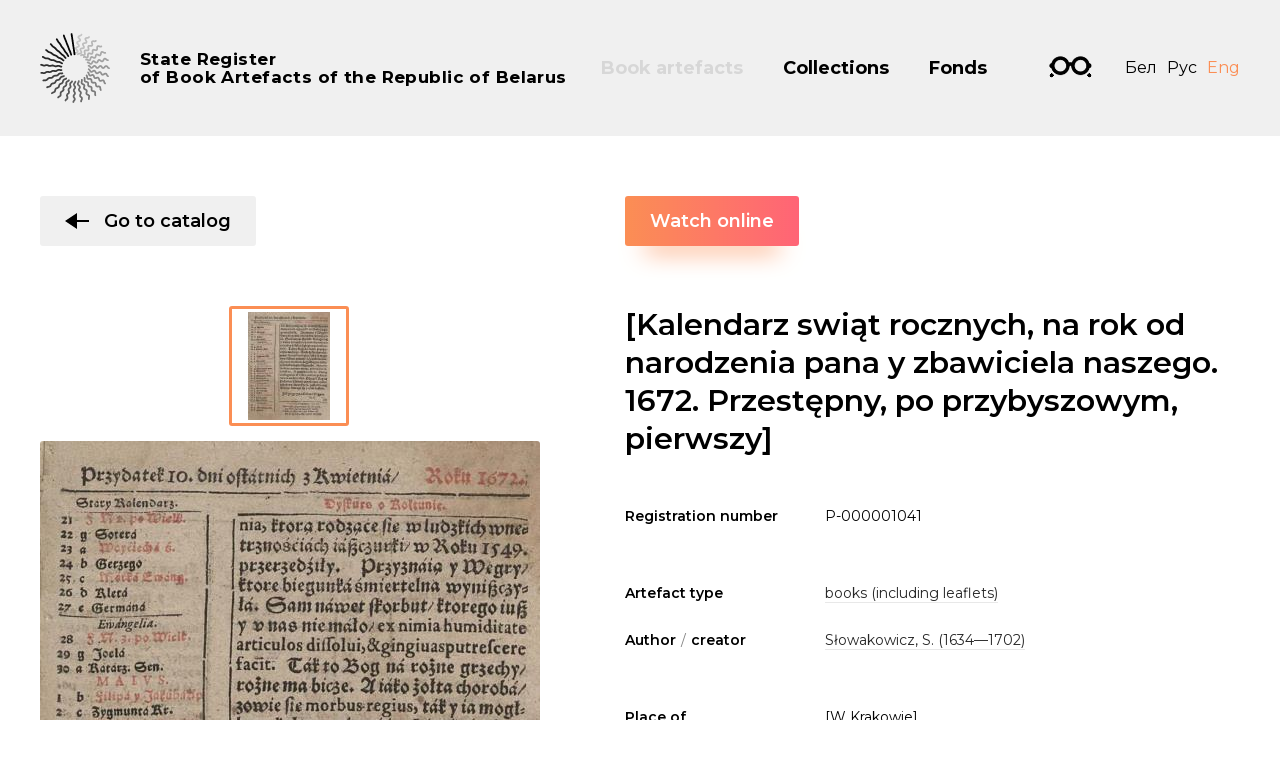

--- FILE ---
content_type: text/html; charset=utf-8
request_url: https://kp.nlb.by/en/catalog/kalendarz-swit-rocznych--na-rok-od-narodzenia-pana-y-zbawiciela-naszego--1672--przestpny--po-przybyszowym--pierwszy
body_size: 42420
content:

<!DOCTYPE html>
<html lang="en" class="no-js">
<head>
        <base href="/">
    <meta charset="utf-8">
    <meta name="viewport" content="width=device-width, initial-scale=1, shrink-to-fit=no">
    <meta http-equiv="X-UA-Compatible" content="IE=edge">
    <meta name="imagetoolbar" content="no">
    <meta name="msthemecompatible" content="no">
    <meta name="cleartype" content="on">
    <meta name="HandheldFriendly" content="True">
    <meta name="format-detection" content="telephone=no">
    <meta name="format-detection" content="address=no">
    <meta name="google" value="notranslate">
    <meta name="google-site-verification" content="xif3RTLrLjrQIWtztysk3FXhVHxQI7DGb5Ez-sHsHUA" />
    <meta property="og:image" content="https://kp.nlb.by/Content/desktop/images/share.jpg">
    <link sizes="16x16" href="favicon-16x16.png" rel="icon" type="image/png">
    <link sizes="32x32" href="favicon-32x32.png" rel="icon" type="image/png">
    <title>[Kalendarz swiąt rocznych, na rok od narodzenia pana y zbawiciela naszego. 1672. Przestępny, po przybyszowym, pierwszy] - State Register of Book Artefacts of the Republic of Belarus</title>
    <link href="https://fonts.googleapis.com/css?family=Montserrat:300,400,500,600,700&amp;amp;subset=cyrillic" rel="stylesheet">
    <link href="/Content/desktop/styles/css?v=ss_cYq93UqVkcu8P3XyWxsdcav8x99Cw7o5e5WCmG1Y1" rel="stylesheet"/>

    <script src="/bundles/modernizr-custom?v=ILjvub0o7b05Isj9v2bwK9AzKWsmXra30XnGxoL5gm01"></script>

    <script src="https://ajax.googleapis.com/ajax/libs/webfont/1.6.26/webfont.js"></script>
    <script>
        WebFont.load({
            google: {
                families: ['Montserrat:300,400,500,600,700:cyrillic,cyrillic-ext,latin-ext']
            }
        });
    </script>
<!-- Global site tag (gtag.js) - Google Analytics -->
<script async src="https://www.googletagmanager.com/gtag/js?id=UA-130796907-1"></script>
<script>
    window.dataLayer = window.dataLayer || [];
    function gtag(){dataLayer.push(arguments);}
    gtag('js', new Date());

    gtag('config', 'UA-130796907-1');
</script>
<!-- Yandex.Metrika counter -->
<script type="text/javascript" >
    (function(m,e,t,r,i,k,a){m[i]=m[i]||function(){(m[i].a=m[i].a||[]).push(arguments)};
            m[i].l=1*new Date();k=e.createElement(t),a=e.getElementsByTagName(t)[0],k.async=1,k.src=r,a.parentNode.insertBefore(k,a)})
        (window, document, "script", "https://mc.yandex.ru/metrika/tag.js", "ym");

    ym(51522305, "init", {
        id:51522305,
        clickmap:true,
        trackLinks:true,
        accurateTrackBounce:true
    });
</script>
<noscript><div><img src="https://mc.yandex.ru/watch/51522305" style="position:absolute; left:-9999px;" alt="" /></div></noscript>
<!-- /Yandex.Metrika counter -->
</head>
<body class="layout-inner" data-ng-app="clientApp">
    <div class="layout" >
        <div class="svg-store">
            <noindex>
    <svg xmlns="http://www.w3.org/2000/svg">
        <symbol id="icon-close" viewBox="0 0 10 10">
            <path fill-rule="evenodd" clip-rule="evenodd" d="M1.45654 -6.10352e-05L9.00232e-05 1.45639L3.54361 4.99991L0 8.54352L1.45645 9.99997L5.00006 6.45636L8.54364 9.99994L10.0001 8.54349L6.45651 4.99991L10 1.45642L8.54355 -2.98361e-05L5.00006 3.54346L1.45654 -6.10352e-05Z"
                  fill="#FF2E45"></path>
        </symbol>
        <symbol id="icon-arrow-right" viewBox="0 0 8 12">
            <path d="M1.702,1.5 L5.707,6l-4.005,4.5"></path>
        </symbol>
        <symbol id="icon-arrow-down" viewBox="0 0 10 6">
            <path d="M9.5,0.7L5,5L0.5,0.7" fill-rule="evenodd" clip-rule="evenodd" stroke-miterlimit="10"></path>
        </symbol>
        <symbol id="icon-next" viewBox="0 0 24 16">
            <path d="M24.005,7.996l-12.01,7.994V0L24.005,7.996z"></path>
            <rect y="7" width="12" height="2"></rect>
        </symbol>
        <symbol id="icon-prev" viewBox="0 0 24 16">
            <path d="M0,8l12-8v16L0,8z"></path>
            <rect x="12" y="7" width="12" height="2"></rect>
        </symbol>
        <symbol id="icon-vkontakte" viewBox="0 0 40 40">
            <path d="M20.005,0C8.956,0,0,8.954,0,20C0,31.045,8.956,40,20.005,40 C31.053,40,40.01,31.045,40.01,20C40.01,8.954,31.053,0,20.005,0z M27.044,22.285c0.578,0.639,1.221,1.213,1.782,1.867 c0.481,0.561,0.927,1.166,1.31,1.805c0.354,0.588,0.133,1.051-0.522,1.203c-0.323,0.075-0.665,0.077-0.999,0.085 c-0.722,0.017-1.446-0.008-2.167,0.03c-0.734,0.038-1.35-0.226-1.86-0.745c-0.491-0.499-0.932-1.051-1.405-1.57 c-0.196-0.213-0.403-0.425-0.634-0.594c-0.409-0.298-0.844-0.215-1.023,0.272c-0.191,0.521-0.289,1.092-0.353,1.649 c-0.07,0.607-0.252,0.886-0.81,0.934c-2.359,0.198-4.475-0.419-6.255-2.118c-1.168-1.116-2.099-2.443-2.87-3.872 c-0.98-1.817-1.874-3.684-2.779-5.545c-0.323-0.662-0.125-0.976,0.58-0.996c0.98-0.029,1.96-0.04,2.94-0.044 c0.483-0.002,0.829,0.223,1.02,0.715c0.558,1.438,1.243,2.806,2.101,4.073c0.201,0.298,0.421,0.589,0.674,0.835 c0.481,0.468,0.875,0.338,1.035-0.337c0.087-0.366,0.149-0.749,0.152-1.126c0.006-0.786-0.018-1.574-0.061-2.36 c-0.039-0.723-0.354-1.243-1.077-1.388c-0.3-0.06-0.226-0.248-0.08-0.348c0.296-0.202,0.61-0.436,0.944-0.499 c1.2-0.224,2.413-0.231,3.615,0c0.613,0.118,0.832,0.356,0.867,1.01c0.041,0.757,0.01,1.519,0.01,2.279h-0.036 c0,0.584-0.001,1.169,0.001,1.752c0,0.123-0.02,0.261,0.025,0.365c0.128,0.296,0.22,0.691,0.448,0.839 c0.301,0.196,0.566-0.15,0.769-0.388c1.047-1.227,1.793-2.653,2.398-4.159c0.579-1.441,0.477-1.181,1.742-1.209 c0.941-0.022,1.882-0.032,2.824-0.042c0.141-0.001,0.284,0.018,0.423,0.044c0.439,0.083,0.632,0.341,0.483,0.781 c-0.172,0.507-0.377,1.019-0.66,1.464c-0.631,0.992-1.32,1.942-1.984,2.912c-0.234,0.34-0.48,0.674-0.691,1.031 C26.591,21.447,26.609,21.804,27.044,22.285z"></path>
        </symbol>
        <symbol id="icon-facebook" viewBox="0 0 40 40">
            <path d="M20,0C8.96,0,0.011,8.954,0.011,20C0.011,31.045,8.96,40,20,40C31.039,40,39.989,31.045,39.989,20 C39.989,8.954,31.039,0,20,0z M21.042,15.782h4.973L25,19.813h-3.739v10.844H15.97V19.813h-2.383l0.073-4.031h2.457v-0.528 c0-1.517,0.204-2.426,0.613-3.173c0.408-0.747,0.907-1.578,2.004-2.049c1.097-0.47,2.064-0.704,3.742-0.704 c1.72,0,2.773,0.501,4.422,0.908l-1.071,3.552c-0.897-0.46-1.61-0.876-2.499-0.876c-0.875,0-1.556,0.245-1.936,0.568 C20.654,14.105,21.042,15.782,21.042,15.782z"></path>
        </symbol>
        <symbol id="icon-twitter" viewBox="0 0 40 40">
            <path d="M20.005,0C8.956,0,0,8.954,0,20C0,31.045,8.956,40,20.005,40C31.053,40,40.01,31.045,40.01,20 C40.01,8.954,31.053,0,20.005,0z M10.187,25.433c0,0-0.004,0.003-0.004,0.003l-0.008-0.021L10.187,25.433z M28.905,15.418 c-0.076,0.069-0.147,0.152-0.236,0.199c-0.442,0.231-0.506,0.591-0.508,1.057c-0.016,4.267-2.8,9.255-8.134,10.803 c-3.362,0.974-6.597,0.619-9.642-1.134c-0.07-0.039-0.154-0.065-0.195-0.145h-0.007l-0.008-0.019l0.012,0.016 c0.001,0.001,0.002,0.001,0.003,0.003c0.677-0.003,1.354,0.043,2.029-0.052c1.414-0.199,2.697-0.701,3.844-1.538 c0.021-0.014,0.034-0.039,0.068-0.08c-1.845-0.187-3.107-1.099-3.788-2.824c0.595,0.071,1.146,0.091,1.706-0.06 c-0.904-0.278-1.682-0.736-2.26-1.475c-0.576-0.737-0.876-1.568-0.868-2.531c0.563,0.266,1.122,0.464,1.801,0.488 c-0.44-0.349-0.806-0.679-1.075-1.095c-0.839-1.301-0.921-2.649-0.266-4.046c0.094-0.2,0.151-0.224,0.313-0.04 c1.992,2.252,4.501,3.566,7.516,3.953c0.197,0.026,0.395,0.033,0.592,0.057c0.147,0.017,0.191-0.009,0.163-0.175 c-0.211-1.239,0.084-2.355,0.905-3.322c1.505-1.776,4.283-1.936,5.99-0.345c0.138,0.129,0.253,0.175,0.444,0.128 c0.719-0.177,1.405-0.427,2.059-0.768c0.063-0.033,0.136-0.11,0.204-0.056c0.086,0.068,0.009,0.154-0.021,0.226 c-0.292,0.682-0.741,1.244-1.343,1.689c-0.042,0.031-0.148,0.039-0.099,0.13c0.042,0.079,0.108,0.029,0.172,0.018 c0.641-0.11,1.26-0.298,1.88-0.514C29.815,14.519,29.379,14.984,28.905,15.418z"></path>
        </symbol>
        <symbol id="logo-pras" viewBox="0 0 90 21">
            <path d="M63.756,2.793h8.424c0.754,0,1.366-0.625,1.366-1.397C73.547,0.625,72.935,0,72.181,0h-8.424 c-4.006,0-7.265,3.333-7.265,7.429v1.397h14.114c-0.586,1.909-2.329,3.336-4.324,3.336h-8.303c-0.754,0-1.366,0.626-1.366,1.397 c0,0.771,0.611,1.396,1.366,1.396h8.303c4.006,0,7.265-3.376,7.265-7.526V6.033H59.433C60.014,4.157,61.732,2.793,63.756,2.793z M47.437,0h-2.516c-4.006,0-7.265,3.333-7.265,7.429v6.14c0,0.772,0.611,1.397,1.366,1.397c0.754,0,1.366-0.625,1.366-1.397V8.826 h11.584v4.743c0,0.772,0.612,1.397,1.366,1.397c0.754,0,1.366-0.625,1.366-1.397v-6.14C54.702,3.333,51.443,0,47.437,0z M40.597,6.033c0.581-1.876,2.299-3.24,4.324-3.24h2.516c2.024,0,3.743,1.364,4.324,3.24H40.597z M28.613,0h-2.517 c-4.006,0-7.266,3.333-7.266,7.429v6.152c0,0.771,0.611,1.396,1.366,1.396c0.754,0,1.366-0.625,1.366-1.396V8.826h4.881 l7.223,5.839c0.251,0.202,0.549,0.301,0.846,0.301c0.403,0,0.803-0.182,1.072-0.531c0.468-0.605,0.367-1.484-0.225-1.962 l-4.512-3.647h5.031V7.429C35.879,3.333,32.619,0,28.613,0z M21.772,6.033c0.581-1.876,2.299-3.24,4.324-3.24h2.517 c2.024,0,3.743,1.364,4.324,3.24H21.772z M9.783,0H1.372C0.617,0,0.006,0.625,0.006,1.396c0,0.772,0.612,1.397,1.366,1.397h8.411 c2.024,0,3.743,1.364,4.324,3.24H0.008l-0.002,7.539c0,0.771,0.612,1.396,1.366,1.396c0.754,0,1.366-0.625,1.366-1.396V8.826 h14.311V7.429C17.049,3.333,13.789,0,9.783,0z"></path>
            <path fill="#fe3263" d="M89.994,13.499c0,4.141-3.283,7.498-7.333,7.498c-4.05,0-7.333-3.357-7.333-7.498S78.611,6,82.661,6 C86.711,6,89.994,9.357,89.994,13.499z"></path>
        </symbol>
        <symbol id="icon-eye" viewBox="0 0 24 16">
            <path d="M12,0C6.9,0,2.4,3.5,0,7.6C2.4,11.8,6.9,16,12,16c5.3,0,9.8-4,12-8.4C21.6,3.5,17.1,0,12,0z M12,15 C6.2,15,2,8.9,1.2,7.6C2,6.4,5.9,1,12,1c6.2,0,10.1,5.4,10.9,6.6C22.1,8.9,18.3,15,12,15z M12,3C9.2,3,7,5.2,7,8c0,2.8,2.2,5,5,5 c2.8,0,5-2.2,5-5C17,5.2,14.8,3,12,3z"></path>
        </symbol>
        <symbol id="icon-search" viewBox="0 0 28 28">
            <path d="M4.76,20.8 C0.368,16.409,0.397,9.235,4.825,4.809c4.426-4.428,11.6-4.456,15.991-0.065c4.391,4.393,4.362,11.566-0.064,15.991 C16.325,25.163,9.152,25.192,4.76,20.8z"></path>
            <line x1="20.942" y1="20.925" x2="26.485" y2="26.469"></line>
        </symbol>
        <symbol id="icon-glasses" viewBox="0 0 42 21">
            <path d="M2.374,16.152l-1.861,1.861c-0.684,0.684-0.684,1.791,0,2.475C0.854,20.829,1.302,21,1.75,21 c0.448,0,0.896-0.171,1.237-0.513l2.001-2.001C4.002,17.85,3.115,17.069,2.374,16.152z M36.899,9.26 c0-3.218-2.617-5.836-5.836-5.836c-3.216,0-5.834,2.618-5.834,5.836c0,3.218,2.618,5.835,5.834,5.835 C34.282,15.095,36.899,12.478,36.899,9.26z M16.771,9.26c0-3.218-2.617-5.836-5.835-5.836c-3.218,0-5.835,2.618-5.835,5.836 c0,3.218,2.617,5.835,5.835,5.835C14.154,15.095,16.771,12.478,16.771,9.26z M31.063,18.519c-3.997,0-7.831-2.506-9.036-7.465 C21.672,9.586,21.489,9.257,21,9.239c-0.489,0.019-0.672,0.347-1.026,1.816c-1.205,4.959-5.039,7.465-9.037,7.465 c-4.167,0-7.809-2.805-8.914-6.764C0.868,11.512,0,10.485,0,9.26c0-1.225,0.866-2.249,2.018-2.494C3.124,2.809,6.774,0,10.937,0 c3.934,0,7.36,2.448,8.677,6.075C20.063,5.907,20.534,5.82,21,5.815c0.467,0.005,0.937,0.092,1.386,0.26 C23.704,2.448,27.128,0,31.063,0c4.163,0,7.813,2.809,8.921,6.766C41.135,7.011,42,8.036,42,9.26c0,1.225-0.868,2.252-2.023,2.495 C38.873,15.714,35.229,18.519,31.063,18.519z M39.626,16.152c-0.742,0.917-1.629,1.699-2.613,2.335l1.999,2.001 C39.355,20.829,39.802,21,40.25,21c0.448,0,0.896-0.171,1.237-0.513c0.684-0.684,0.684-1.791,0-2.475L39.626,16.152z"></path>
        </symbol>
        <symbol id="icon-clip" viewBox="0 0 21 36">
            <path d="M3,6v18.7c0,1,0.4,1.9,1.1,2.5l5.4,4.6c0.6,0.5,1.4,0.5,1.9,0l5.4-4.6c0.7-0.6,1.1-1.5,1.1-2.5V3.8 C18,3.3,17.7,3,17.3,3H9.8C9.3,3,9,3.3,9,3.8v14.5c0,0.3,0.1,0.7,0.4,0.9l0.8,0.8c0.2,0.2,0.5,0.2,0.7,0l0.8-0.8 c0.2-0.2,0.4-0.6,0.4-0.9V7.5h3v11.4c0,0.8-0.3,1.6-0.9,2.1l-2.6,2.6c-0.3,0.3-0.7,0.4-1.1,0.4c-0.4,0-0.8-0.1-1.1-0.4L6.9,21 C6.3,20.4,6,19.7,6,18.9V3c0-1.7,1.3-3,3-3h9c1.7,0,3,1.3,3,3v21.9c0,1.7-0.8,3.4-2.1,4.5l-7.1,6.1C11.5,35.8,11,36,10.5,36 c-0.5,0-1-0.2-1.3-0.5l-7.1-6.1C0.8,28.3,0,26.7,0,24.9V6H3z"></path>
        </symbol>
        <symbol id="icon-arrow-top" viewBox="0 0 18 26">
            <path d="M9.001,1l7.994,12.01H1.005L9.001,1z"></path>
            <path stroke-miterlimit="10" d="M9.001,13l0.001,12" fill-rule="evenodd" clip-rule="evenodd" stroke-width="2"></path>
        </symbol>
    </svg>
</noindex>
        </div>
        <div class="layout-header">
            <div class="container">
                <div class="layout-header__inner">
                    <a href="/en" class="logo-brand"><strong class="logo-brand__label"><span>State Register</span>of Book Artefacts 
of the Republic of Belarus</strong></a>
                    <div class="layout-header__panel">
                        
    <ul class="main-menu">
        <li class="main-menu__item">
            <a href="/en/catalog" class="main-menu__link main-menu__link-active">Book artefacts</a>
        </li>
        <li class="main-menu__item">
            <a href="/en/collections" class="main-menu__link ">Collections</a>
        </li>
        <li class="main-menu__item">
            <a href="/en/funds" class="main-menu__link ">Fonds</a>
        </li>
    </ul>

                        <a href="#" class="visually-impaired js_visually-impaired"><span class="icon-glasses-animate"></span></a>
                        

<ul class="languages">
    <li class="languages__item">
        <a data-ng-href="{{'/redirecttoculture?lang=be&rawUrl='+(getUrl()||'https://kp.nlb.by/en/catalog/kalendarz-swit-rocznych--na-rok-od-narodzenia-pana-y-zbawiciela-naszego--1672--przestpny--po-przybyszowym--pierwszy')}}" class="languages__link ">Бел</a>
    </li>
    <li class="languages__item">
        <a data-ng-href="{{'/redirecttoculture?lang=ru&rawUrl='+(getUrl()||'https://kp.nlb.by/en/catalog/kalendarz-swit-rocznych--na-rok-od-narodzenia-pana-y-zbawiciela-naszego--1672--przestpny--po-przybyszowym--pierwszy')}}" class="languages__link ">Рус</a>
    </li>
    <li class="languages__item">
        <a data-ng-href="{{'/redirecttoculture?lang=en&rawUrl='+(getUrl()||'https://kp.nlb.by/en/catalog/kalendarz-swit-rocznych--na-rok-od-narodzenia-pana-y-zbawiciela-naszego--1672--przestpny--po-przybyszowym--pierwszy')}}" class="languages__link languages__link-active">Eng</a>
    </li>
</ul>
                    </div>
                </div>
            </div>
        </div>
        <div class="layout-body">
            


<div class="section">
    <div class="container">
        <div class="module-subject">
            <div class="module-subject__left">
                <div class="module-subject__group">
                    <div class="section-back">
                        <a href="/en/catalog" class="btn btn-primary">
                            <svg class="icon icon-prev">
                                <use xlink:href="#icon-prev"></use>
                            </svg>Go to catalog
                        </a>
                    </div>
                        <div class="gallery-primary">
                            <div class="gallery-primary__content"></div>
                            <div class="gallery-primary__image">
                                <img src="https://cdn-kp.nlb.by/Thumbnails/P-000001041/0e3d3283-1ecb-482d-a9e1-61c3a11acf2b-preview500x0.JPG" xoriginal="https://cdn-kp.nlb.by/Catalog/P-000001041/0e3d3283-1ecb-482d-a9e1-61c3a11acf2b.JPG" class="xzoom" alt="Ліст выдання">
                            </div>
                            <div class="gallery-primary__footer">
                                <div id="gallery_01" class="gallery-primary__nav">
                                        <div class="gallery-primary__nav-item">
                                            <div class="gallery-primary__thumbnail">
                                                <a href="https://cdn-kp.nlb.by/Catalog/P-000001041/0e3d3283-1ecb-482d-a9e1-61c3a11acf2b.JPG" style="background-image: url(https://cdn-kp.nlb.by/Thumbnails/P-000001041/0e3d3283-1ecb-482d-a9e1-61c3a11acf2b-preview0x108.JPG)" class="gallery-primary__thumbnail-img">
                                                    <img src="https://cdn-kp.nlb.by/Thumbnails/P-000001041/0e3d3283-1ecb-482d-a9e1-61c3a11acf2b-preview500x0.JPG" class="xzoom-gallery" alt="Ліст выдання">
                                                    <div class="gallery-primary__description"><p>Ліст выдання</p></div>
                                                </a>
                                            </div>
                                        </div>
                                </div>
                            </div>
                        </div>
                </div>
                <div class="module-subject__group">
                    <div class="section-footer">
                        <a href="/en/catalog" class="btn btn-primary">
                            <svg class="icon icon-prev">
                                <use xlink:href="#icon-prev"></use>
                            </svg>Go to catalog
                        </a>
                    </div>
                </div>
            </div>
            <div class="module-subject__right">
                    <div class="module-subject__original">
                        <a href="http://content.nlb.by/content/dav/nlb/DDC/DED/0/9/094_12588/094_12588.html" class="btn btn-default" target="_blank">Watch online</a>
                    </div>
                <h1 class="module-subject__headline">[Kalendarz swiąt rocznych, na rok od narodzenia pana y zbawiciela naszego. 1672. Przestępny, po przybyszowym, pierwszy]</h1>
                                <div class="custom-table">
                    <div class="custom-table__space">
                        <div class="custom-table__row">
                            <div class="custom-table__label">
                                <strong>Registration number</strong>
                            </div>
                            <div class="custom-table__body">
                                <p>P-000001041</p>
                            </div>
                        </div>
                    </div>
                    <div class="custom-table__space">
                        <div class="custom-table__row">
                            <div class="custom-table__label">
                                <strong>Artefact type</strong>
                            </div>
                            <div class="custom-table__body">
                                <p>
                                    <a href="/en/catalog?types=PrintedBooks">books (including leaflets)</a>
                                </p>
                            </div>
                        </div>
                            <div class="custom-table__row">
                                <div class="custom-table__label">
                                    <strong>Author<span>/</span>creator</strong>
                                </div>
                                <div class="custom-table__body">
                                        <p><a href="/en/catalog?authors=sowakowicz--s--16341702">Słowakowicz, S. (1634—1702)</a></p>
                                </div>
                            </div>
                    </div>
                    <div class="custom-table__space">
                            <div class="custom-table__row">
                                <div class="custom-table__label">
                                    <strong>Place of publication<span>/</span>creation</strong>
                                </div>
                                <div class="custom-table__body">
                                        <p>[W Krakowie]</p>
                                </div>
                            </div>
                                                    <div class="custom-table__row">
                                <div class="custom-table__label">
                                    <strong>Publisher</strong>
                                </div>
                                <div class="custom-table__body">
                                        <p>[w Druk&#225;rni Woyciecha Goreckiego]</p>
                                </div>
                            </div>
                                                    <div class="custom-table__row">
                                <div class="custom-table__label">
                                    <strong>Date of publication<span>/</span>creation</strong>
                                </div>
                                <div class="custom-table__body">
                                    <p>[1671]</p>
                                </div>
                            </div>
                                                                            <div class="custom-table__row">
                                <div class="custom-table__label">
                                    <strong>Edition cipher</strong>
                                </div>
                                <div class="custom-table__body">
                                    <p>094/12588</p>
                                </div>
                            </div>
                    </div>
                    <div class="custom-table__space">
                            <div class="custom-table__row">
                                <div class="custom-table__label">
                                    <strong>Extent, dimensions</strong>
                                </div>
                                <div class="custom-table__body">
                                    <p>[20], [12] л. ; 4&#176; (19 см)</p>
                                </div>
                            </div>
                                                    <div class="custom-table__row">
                                <div class="custom-table__label">
                                    <strong>Language of the artefact</strong>
                                </div>
                                <div class="custom-table__body">

<a href="/en/catalog?languages=pol">Polish</a>                                </div>
                            </div>
                                            </div>
                    <div class="custom-table__space">
                        <div class="custom-table__row">
                            <div class="custom-table__label">
                                <strong>Fonds holder</strong>
                            </div>
                            <div class="custom-table__body">
                                <a href="/en/catalog?funds=natcyianalnaia-bibliiateka-belarusi">The National Library of Belarus (the NLB)</a>
                            </div>
                        </div>
                        <div class="custom-table__row">
                            <div class="custom-table__label">
                                <strong>Location</strong>
                            </div>
                            <div class="custom-table__body">
                                ОФХ архивных документов, старопечатных изданий и рукописей
                            </div>
                        </div>
                    </div>
                    <div class="custom-table__space">
                            <div class="custom-table__row">
                                <div class="custom-table__label">
                                    <strong>Annotation</strong>
                                </div>
                                <div class="custom-table__body">
                                    <p>
                                        Кніжны помнік Рэспублікі Беларусь
                                    </p>
                                </div>
                            </div>
                                                    <div class="custom-table__row">
                                <div class="custom-table__label">
                                    <strong>External sources</strong>
                                </div>
                                <div class="custom-table__body">
                                    <p>Бібліяграфія: Estreicher, Karol. Bibliografia polska / przez K. Estreichera. Cz. 3 : (Obejmująca druki st&#243;leci XV―XVIII w układzie abecadłowym). T. 17 (28) : Si―Soj. ― Krak&#243;w : wydanie Akademii Umiejętności, 1930. - C. 262-263</p>
                                </div>
                            </div>
                    </div>
                    <div class="custom-table__space">
                            <div class="custom-table__row">
                                <div class="custom-table__label">
                                    <strong>Collection</strong>
                                </div>
                                <div class="custom-table__body">
<a href="/en/catalog?collections=palonika">Palonica</a>, <a href="/en/catalog?collections=radziviliana">Radziwilliana</a>                                </div>
                            </div>
                    </div>
                    <div class="custom-table__space">
                        <div class="custom-table__row">
                            <div class="custom-table__label">
                                <strong>Copy specific attributes</strong>
                            </div>
                            <div class="custom-table__body">
                                                            </div>
                        </div>
                                                    <div class="custom-table__row">
                                <div class="custom-table__label">
                                    <strong>Binding material</strong>
                                </div>
                                <div class="custom-table__body">

<a href="/en/catalog?covermat=cardboard">cardboard</a>, <a href="/en/catalog?covermat=paper">paper</a>                                </div>
                            </div>
                                                                        <div class="custom-table__row">
                            <div class="custom-table__label">
                                <strong>Age of binding</strong>
                            </div>
                            <div class="custom-table__body">
                                <a href="/en/catalog?coverage=in19thcentury">19th century</a>
                            </div>
                        </div>
                            <div class="custom-table__row">
                                <div class="custom-table__label">
                                    <strong>Edge</strong>
                                </div>
                                <div class="custom-table__body">
                                    <a href="/en/catalog?edges=notcropped">uncut</a>
                                </div>
                            </div>
                        <div class="custom-table__row">
                            <div class="custom-table__label">
                                <strong>Book block material</strong>
                            </div>
                            <div class="custom-table__body">
                                <a href="/en/catalog?pagesmat=handmadepaper">hand-made paper</a>
                            </div>
                        </div>
                            <div class="custom-table__row">
                                <div class="custom-table__label">
                                    <strong>Physical description of the copy</strong>
                                </div>
                                <div class="custom-table__body">
                                            <p>Сігнатуры: A(4)-Е(4). Кустоды</p>
                                            <p>Гатычны шрыфт. Двухколерны друк. Без пагінацыі</p>
                                            <p>Гравіраваная канцоўка, ініцыял, герб</p>
                                </div>
                            </div>

                            <div class="custom-table__row">
                                <div class="custom-table__label">
                                    <strong>Marks in book</strong>
                                </div>
                                <div class="custom-table__body">
                                        <p>
<a href="/en/catalog?marks=bookplates">book plate (ex libris)</a>, <a href="/en/catalog?marks=stamps">former locations (stamps, seals)</a>                                        </p>
                                        <br />
                                </div>
                            </div>

                            <div class="custom-table__row">
                                <div class="custom-table__label">
                                    <strong>Binding state of preservation</strong>
                                </div>
                                <div class="custom-table__body">

<a href="/en/catalog?coverst=rodentinjuries">rodent damage</a>                                </div>
                            </div>
                                                    <div class="custom-table__row">
                                <div class="custom-table__label">
                                    <strong>Body of the book state of preservation</strong>
                                </div>
                                <div class="custom-table__body">
                                    <p>
<a href="/en/catalog?pagesst=tornsheets">torn leaf / leaves</a>                                    </p>
                                </div>
                            </div>
                                                    <div class="custom-table__row">
                                <div class="custom-table__label">
                                    <strong>Additional information about the copy</strong>
                                </div>
                                <div class="custom-table__body">
                                                                            <p>
                                            <a href="/en/catalog?details=watermark">Watermark</a>
                                        </p>
                                                                                <p>Пераплёт [XIX] ст.: кардон, каляровая папера, на спінцы і ражках карычневы каленкор. Неабрэзаны экземпляр. На верхнім вечку наклейка з каленкору з залатым цісненнем: Kalendarz 1671. Паміж старонак A(2)-D(2) уклеяны [12] пустых лістоў.</p>
                                </div>
                            </div>
                                                    <div class="custom-table__row">
                                <div class="custom-table__label">
                                    <strong>Actions with the copy / condition</strong>
                                </div>
                                <div class="custom-table__body">
                                            <p>Дэфектны экземпляр: адсутнічае тытульны ліст, старонкі Е(4)-Е(4) падраны, на старонцы А(2) падклеяны палоскі паперы, спінка пашкоджана жучком</p>
                                </div>
                            </div>
                    </div>
                    <div class="custom-table__space">
                            <div class="custom-table__row">
                                <div class="custom-table__label">
                                    <strong>Provenance of the copy</strong>
                                </div>
                                <div class="custom-table__body">
                                        <p>На верхнім форзацы гербавы экслібрыс: Biblioteka Ordynacji Nieświeskiej. На пустым лісце паміж старонак В-В(2) чырвоная пячатка: Ordynacja Nieświeska Biblioteka № 1927. На  пустых лістах запісы чарнілам, на старонцы A(2) запісана двойчы: 1671</p>
                                </div>
                            </div>
                                                    <div class="custom-table__row">
                                <div class="custom-table__label">
                                    <strong>Former owners</strong>
                                </div>
                                <div class="custom-table__body">
                                        <p><a href="/en/catalog?owners=radzivily-niasvizhska-alytckaia-galina-rodu">Радзівілы (нясвіжска-алыцкая галіна роду)</a></p>
                                </div>
                            </div>
                                            </div>
                </div>
            </div>
        </div>
    </div>
</div>


        </div>
        <div class="burger js_burger burger-hide">
            <div class="burger__item"></div>
        </div>
        <div class="layout-menu">
            <div class="layout-menu__autoscroll">
    <div class="container">
        <div class="layout-menu__body">
            <div class="layout-menu__grid">
                <div class="layout-menu__cell">
                    <div class="layout-menu__item">
                        <ul class="nav-links nav-links_md">
                            <li class="nav-links__item">
                                <a href="/en/catalog" class="nav-links__link">Book artefacts</a>
                            </li>
                            <li class="nav-links__item">
                                <a href="/en/collections" class="nav-links__link">Collections</a>
                            </li>
                            <li class="nav-links__item">
                                <a href="/en/funds" class="nav-links__link">Fonds</a>
                            </li>
                        </ul>
                    </div>
                </div>
                <div class="layout-menu__cell">
                    <div class="layout-menu__item">
                        <ul class="nav-links">
                            <li class="nav-links__item">
                                <a href="/en/about" class="nav-links__link">About Register</a>
                            </li>
                            <li class="nav-links__item">
                                <a href="/en/news" class="nav-links__link">News</a>
                            </li>
                            <li class="nav-links__item">
                                <a href="/en/contacts" class="nav-links__link">Contacts</a>
                            </li>
                        </ul>
                    </div>
                </div>
            </div>
            <div class="layout-menu__grid">
                <div class="layout-menu__cell">
                    <div class="layout-menu__item">
                        <div class="layout-menu__button">
                            <a href="/en/requests/step-1" class="btn btn-default">Add your book artefact to Register<svg class="icon icon-next"><use xlink:href="#icon-next"></use></svg></a>
                        </div>
                    </div>
                </div>
            </div>
        </div>
        <div class="layout-menu__footer">
            <div class="layout-menu__grid">
                <div class="layout-menu__cell">
                    <div class="layout-menu__item">
                        

<ul class="languages">
    <li class="languages__item">
        <a data-ng-href="{{'/redirecttoculture?lang=be&rawUrl='+(getUrl()||'https://kp.nlb.by/en/catalog/kalendarz-swit-rocznych--na-rok-od-narodzenia-pana-y-zbawiciela-naszego--1672--przestpny--po-przybyszowym--pierwszy')}}" class="languages__link ">Бел</a>
    </li>
    <li class="languages__item">
        <a data-ng-href="{{'/redirecttoculture?lang=ru&rawUrl='+(getUrl()||'https://kp.nlb.by/en/catalog/kalendarz-swit-rocznych--na-rok-od-narodzenia-pana-y-zbawiciela-naszego--1672--przestpny--po-przybyszowym--pierwszy')}}" class="languages__link ">Рус</a>
    </li>
    <li class="languages__item">
        <a data-ng-href="{{'/redirecttoculture?lang=en&rawUrl='+(getUrl()||'https://kp.nlb.by/en/catalog/kalendarz-swit-rocznych--na-rok-od-narodzenia-pana-y-zbawiciela-naszego--1672--przestpny--po-przybyszowym--pierwszy')}}" class="languages__link languages__link-active">Eng</a>
    </li>
</ul>
                    </div>
                </div>
                <div class="layout-menu__cell">
                    <div class="layout-menu__item">
                        <div class="layout-menu__button text-right">
                            <a href="#" class="btn btn-underline js_visually-impaired">
                                <svg class="icon icon-glasses">
                                    <use xlink:href="#icon-glasses"></use>
                                </svg><span class="btn-underline__text">Version for weak-sighted people</span>
                            </a>
                        </div>
                    </div>
                </div>
            </div>
        </div>
        <div class="layout-menu__close js_menu-close"></div>
    </div>
</div>

        </div>
        <div class="layout-footer">
            <div class="layout-footer__row">
    <div class="container">
        <div class="grid-footer grid-footer_links">
            <div class="grid-footer__cell mobile-hide">
                <ul class="footer-menu footer-menu_lg">
                    <li class="footer-menu__item">
                        <a href="/en/catalog" class="footer-menu__link">Book artefacts</a>
                    </li>
                    <li class="footer-menu__item">
                        <a href="/en/collections" class="footer-menu__link">Collections</a>
                    </li>
                    <li class="footer-menu__item">
                        <a href="/en/funds" class="footer-menu__link">Fonds</a>
                    </li>
                </ul>
                

<ul class="languages">
    <li class="languages__item">
        <a data-ng-href="{{'/redirecttoculture?lang=be&rawUrl='+(getUrl()||'https://kp.nlb.by/en/catalog/kalendarz-swit-rocznych--na-rok-od-narodzenia-pana-y-zbawiciela-naszego--1672--przestpny--po-przybyszowym--pierwszy')}}" class="languages__link ">Бел</a>
    </li>
    <li class="languages__item">
        <a data-ng-href="{{'/redirecttoculture?lang=ru&rawUrl='+(getUrl()||'https://kp.nlb.by/en/catalog/kalendarz-swit-rocznych--na-rok-od-narodzenia-pana-y-zbawiciela-naszego--1672--przestpny--po-przybyszowym--pierwszy')}}" class="languages__link ">Рус</a>
    </li>
    <li class="languages__item">
        <a data-ng-href="{{'/redirecttoculture?lang=en&rawUrl='+(getUrl()||'https://kp.nlb.by/en/catalog/kalendarz-swit-rocznych--na-rok-od-narodzenia-pana-y-zbawiciela-naszego--1672--przestpny--po-przybyszowym--pierwszy')}}" class="languages__link languages__link-active">Eng</a>
    </li>
</ul>
            </div>
            <div class="grid-footer__cell mobile-hide">
                <ul class="footer-menu">
                    <li class="footer-menu__item">
                        <a href="/en/about" class="footer-menu__link">About Register</a>
                    </li>
                    <li class="footer-menu__item">
                        <a href="/en/news" class="footer-menu__link">News</a>
                    </li>
                    <li class="footer-menu__item">
                        <a href="/en/contacts" class="footer-menu__link">Contacts</a>
                    </li>
                </ul>
            </div>
            
            <div class="grid-footer__cell">
                <a href="/en/requests/step-1" class="btn btn-default mobile-hide">Add your book artefact to Register<svg class="icon icon-next"><use xlink:href="#icon-next"></use></svg></a>
                
            </div>
        </div>
    </div>
</div>
<div class="layout-footer__row">
    <div class="container">
        <div class="grid-footer">
            <div class="grid-footer__cell">
                <div class="copyright">
                    <p>© <a href="https://www.nlb.by" target="_blank">National Library of the Republic of 
Belarus</a></p>
                    <p>2018 ‒ 2026</p>
                </div>
            </div>
            <div class="grid-footer__cell grid-footer_right">
                <div class="developer">

                    <a href="https://pras.by/en" target="_blank"><svg class="developer__logo"><use xlink:href="#logo-pras"></use></svg></a>
                    <div class="developer__label"><a href="https://pras.by/en/solutions/crm-and-data-systems" target="_blank">AIS development</a> - <a href="https://pras.by/en" target="_blank" class="developer__underlined">PRAS company</a></div>
                </div>
            </div>
        </div>
    </div>
</div>
        </div>
    </div>
    
    <script src="https://api-maps.yandex.ru/2.1/?apikey=ccfafd4c-018c-46c8-b83f-5c327b8827d9&lang=en" type="text/javascript"></script>
    <script src="/bundles/jquery?v=MRjVrMuK9DXe6nW0tFmw9cj1pT5oo4Jf-eJQmGfwEF01"></script>

    <script src="/bundles/angular?v=ScrZC8z9WfHzs2BMqasViWCqUXSMiaII5nUMQW8dCaA1"></script>

    <script src="/bundles/scripts?v=kV4_KtjZWUvYeo20ljfMmnXT_EqE4DQbkkYWwVaAEXk1"></script>

    
</body>
</html>

--- FILE ---
content_type: text/javascript; charset=utf-8
request_url: https://kp.nlb.by/bundles/angular?v=ScrZC8z9WfHzs2BMqasViWCqUXSMiaII5nUMQW8dCaA1
body_size: 218290
content:
/* Minification failed. Returning unminified contents.
(425,9-12): run-time error JS1009: Expected '}': ...
(442,1-2): run-time error JS1002: Syntax error: }
(175,115-122): run-time error JS1019: Can't have 'break' outside of loop: break a
 */
/*
 AngularJS v1.6.1
 (c) 2010-2016 Google, Inc. http://angularjs.org
 License: MIT
*/
(function(z){'use strict';function M(a,b){b=b||Error;return function(){var d=arguments[0],c;c="["+(a?a+":":"")+d+"] http://errors.angularjs.org/1.6.1/"+(a?a+"/":"")+d;for(d=1;d<arguments.length;d++){c=c+(1==d?"?":"&")+"p"+(d-1)+"=";var f=encodeURIComponent,e;e=arguments[d];e="function"==typeof e?e.toString().replace(/ \{[\s\S]*$/,""):"undefined"==typeof e?"undefined":"string"!=typeof e?JSON.stringify(e):e;c+=f(e)}return new b(c)}}function ta(a){if(null==a||Wa(a))return!1;if(C(a)||E(a)||D&&a instanceof
D)return!0;var b="length"in Object(a)&&a.length;return Y(b)&&(0<=b&&(b-1 in a||a instanceof Array)||"function"===typeof a.item)}function q(a,b,d){var c,f;if(a)if(y(a))for(c in a)"prototype"!==c&&"length"!==c&&"name"!==c&&a.hasOwnProperty(c)&&b.call(d,a[c],c,a);else if(C(a)||ta(a)){var e="object"!==typeof a;c=0;for(f=a.length;c<f;c++)(e||c in a)&&b.call(d,a[c],c,a)}else if(a.forEach&&a.forEach!==q)a.forEach(b,d,a);else if(Dc(a))for(c in a)b.call(d,a[c],c,a);else if("function"===typeof a.hasOwnProperty)for(c in a)a.hasOwnProperty(c)&&
b.call(d,a[c],c,a);else for(c in a)va.call(a,c)&&b.call(d,a[c],c,a);return a}function Ec(a,b,d){for(var c=Object.keys(a).sort(),f=0;f<c.length;f++)b.call(d,a[c[f]],c[f]);return c}function Fc(a){return function(b,d){a(d,b)}}function ie(){return++rb}function Sb(a,b,d){for(var c=a.$$hashKey,f=0,e=b.length;f<e;++f){var g=b[f];if(F(g)||y(g))for(var h=Object.keys(g),k=0,l=h.length;k<l;k++){var m=h[k],n=g[m];d&&F(n)?fa(n)?a[m]=new Date(n.valueOf()):Xa(n)?a[m]=new RegExp(n):n.nodeName?a[m]=n.cloneNode(!0):
Tb(n)?a[m]=n.clone():(F(a[m])||(a[m]=C(n)?[]:{}),Sb(a[m],[n],!0)):a[m]=n}}c?a.$$hashKey=c:delete a.$$hashKey;return a}function R(a){return Sb(a,wa.call(arguments,1),!1)}function je(a){return Sb(a,wa.call(arguments,1),!0)}function Z(a){return parseInt(a,10)}function Ub(a,b){return R(Object.create(a),b)}function w(){}function Ya(a){return a}function ma(a){return function(){return a}}function Vb(a){return y(a.toString)&&a.toString!==na}function x(a){return"undefined"===typeof a}function v(a){return"undefined"!==
typeof a}function F(a){return null!==a&&"object"===typeof a}function Dc(a){return null!==a&&"object"===typeof a&&!Gc(a)}function E(a){return"string"===typeof a}function Y(a){return"number"===typeof a}function fa(a){return"[object Date]"===na.call(a)}function y(a){return"function"===typeof a}function Xa(a){return"[object RegExp]"===na.call(a)}function Wa(a){return a&&a.window===a}function Za(a){return a&&a.$evalAsync&&a.$watch}function Ia(a){return"boolean"===typeof a}function ke(a){return a&&Y(a.length)&&
le.test(na.call(a))}function Tb(a){return!(!a||!(a.nodeName||a.prop&&a.attr&&a.find))}function me(a){var b={};a=a.split(",");var d;for(d=0;d<a.length;d++)b[a[d]]=!0;return b}function xa(a){return P(a.nodeName||a[0]&&a[0].nodeName)}function $a(a,b){var d=a.indexOf(b);0<=d&&a.splice(d,1);return d}function Fa(a,b){function d(a,b){var d=b.$$hashKey,e;if(C(a)){e=0;for(var f=a.length;e<f;e++)b.push(c(a[e]))}else if(Dc(a))for(e in a)b[e]=c(a[e]);else if(a&&"function"===typeof a.hasOwnProperty)for(e in a)a.hasOwnProperty(e)&&
(b[e]=c(a[e]));else for(e in a)va.call(a,e)&&(b[e]=c(a[e]));d?b.$$hashKey=d:delete b.$$hashKey;return b}function c(a){if(!F(a))return a;var b=e.indexOf(a);if(-1!==b)return g[b];if(Wa(a)||Za(a))throw Ga("cpws");var b=!1,c=f(a);void 0===c&&(c=C(a)?[]:Object.create(Gc(a)),b=!0);e.push(a);g.push(c);return b?d(a,c):c}function f(a){switch(na.call(a)){case "[object Int8Array]":case "[object Int16Array]":case "[object Int32Array]":case "[object Float32Array]":case "[object Float64Array]":case "[object Uint8Array]":case "[object Uint8ClampedArray]":case "[object Uint16Array]":case "[object Uint32Array]":return new a.constructor(c(a.buffer),
a.byteOffset,a.length);case "[object ArrayBuffer]":if(!a.slice){var b=new ArrayBuffer(a.byteLength);(new Uint8Array(b)).set(new Uint8Array(a));return b}return a.slice(0);case "[object Boolean]":case "[object Number]":case "[object String]":case "[object Date]":return new a.constructor(a.valueOf());case "[object RegExp]":return b=new RegExp(a.source,a.toString().match(/[^/]*$/)[0]),b.lastIndex=a.lastIndex,b;case "[object Blob]":return new a.constructor([a],{type:a.type})}if(y(a.cloneNode))return a.cloneNode(!0)}
var e=[],g=[];if(b){if(ke(b)||"[object ArrayBuffer]"===na.call(b))throw Ga("cpta");if(a===b)throw Ga("cpi");C(b)?b.length=0:q(b,function(a,d){"$$hashKey"!==d&&delete b[d]});e.push(a);g.push(b);return d(a,b)}return c(a)}function qa(a,b){if(a===b)return!0;if(null===a||null===b)return!1;if(a!==a&&b!==b)return!0;var d=typeof a,c;if(d===typeof b&&"object"===d)if(C(a)){if(!C(b))return!1;if((d=a.length)===b.length){for(c=0;c<d;c++)if(!qa(a[c],b[c]))return!1;return!0}}else{if(fa(a))return fa(b)?qa(a.getTime(),
b.getTime()):!1;if(Xa(a))return Xa(b)?a.toString()===b.toString():!1;if(Za(a)||Za(b)||Wa(a)||Wa(b)||C(b)||fa(b)||Xa(b))return!1;d=W();for(c in a)if("$"!==c.charAt(0)&&!y(a[c])){if(!qa(a[c],b[c]))return!1;d[c]=!0}for(c in b)if(!(c in d)&&"$"!==c.charAt(0)&&v(b[c])&&!y(b[c]))return!1;return!0}return!1}function ab(a,b,d){return a.concat(wa.call(b,d))}function bb(a,b){var d=2<arguments.length?wa.call(arguments,2):[];return!y(b)||b instanceof RegExp?b:d.length?function(){return arguments.length?b.apply(a,
ab(d,arguments,0)):b.apply(a,d)}:function(){return arguments.length?b.apply(a,arguments):b.call(a)}}function Hc(a,b){var d=b;"string"===typeof a&&"$"===a.charAt(0)&&"$"===a.charAt(1)?d=void 0:Wa(b)?d="$WINDOW":b&&z.document===b?d="$DOCUMENT":Za(b)&&(d="$SCOPE");return d}function cb(a,b){if(!x(a))return Y(b)||(b=b?2:null),JSON.stringify(a,Hc,b)}function Ic(a){return E(a)?JSON.parse(a):a}function Jc(a,b){a=a.replace(ne,"");var d=Date.parse("Jan 01, 1970 00:00:00 "+a)/6E4;return ga(d)?b:d}function Wb(a,
b,d){d=d?-1:1;var c=a.getTimezoneOffset();b=Jc(b,c);d*=b-c;a=new Date(a.getTime());a.setMinutes(a.getMinutes()+d);return a}function ya(a){a=D(a).clone();try{a.empty()}catch(b){}var d=D("<div>").append(a).html();try{return a[0].nodeType===Ja?P(d):d.match(/^(<[^>]+>)/)[1].replace(/^<([\w-]+)/,function(a,b){return"<"+P(b)})}catch(c){return P(d)}}function Kc(a){try{return decodeURIComponent(a)}catch(b){}}function Lc(a){var b={};q((a||"").split("&"),function(a){var c,f,e;a&&(f=a=a.replace(/\+/g,"%20"),
c=a.indexOf("="),-1!==c&&(f=a.substring(0,c),e=a.substring(c+1)),f=Kc(f),v(f)&&(e=v(e)?Kc(e):!0,va.call(b,f)?C(b[f])?b[f].push(e):b[f]=[b[f],e]:b[f]=e))});return b}function Xb(a){var b=[];q(a,function(a,c){C(a)?q(a,function(a){b.push(ka(c,!0)+(!0===a?"":"="+ka(a,!0)))}):b.push(ka(c,!0)+(!0===a?"":"="+ka(a,!0)))});return b.length?b.join("&"):""}function db(a){return ka(a,!0).replace(/%26/gi,"&").replace(/%3D/gi,"=").replace(/%2B/gi,"+")}function ka(a,b){return encodeURIComponent(a).replace(/%40/gi,
"@").replace(/%3A/gi,":").replace(/%24/g,"$").replace(/%2C/gi,",").replace(/%3B/gi,";").replace(/%20/g,b?"%20":"+")}function oe(a,b){var d,c,f=Ka.length;for(c=0;c<f;++c)if(d=Ka[c]+b,E(d=a.getAttribute(d)))return d;return null}function pe(a,b){var d,c,f={};q(Ka,function(b){b+="app";!d&&a.hasAttribute&&a.hasAttribute(b)&&(d=a,c=a.getAttribute(b))});q(Ka,function(b){b+="app";var f;!d&&(f=a.querySelector("["+b.replace(":","\\:")+"]"))&&(d=f,c=f.getAttribute(b))});d&&(qe?(f.strictDi=null!==oe(d,"strict-di"),
b(d,c?[c]:[],f)):z.console.error("Angular: disabling automatic bootstrap. <script> protocol indicates an extension, document.location.href does not match."))}function Mc(a,b,d){F(d)||(d={});d=R({strictDi:!1},d);var c=function(){a=D(a);if(a.injector()){var c=a[0]===z.document?"document":ya(a);throw Ga("btstrpd",c.replace(/</,"&lt;").replace(/>/,"&gt;"));}b=b||[];b.unshift(["$provide",function(b){b.value("$rootElement",a)}]);d.debugInfoEnabled&&b.push(["$compileProvider",function(a){a.debugInfoEnabled(!0)}]);
b.unshift("ng");c=eb(b,d.strictDi);c.invoke(["$rootScope","$rootElement","$compile","$injector",function(a,b,d,c){a.$apply(function(){b.data("$injector",c);d(b)(a)})}]);return c},f=/^NG_ENABLE_DEBUG_INFO!/,e=/^NG_DEFER_BOOTSTRAP!/;z&&f.test(z.name)&&(d.debugInfoEnabled=!0,z.name=z.name.replace(f,""));if(z&&!e.test(z.name))return c();z.name=z.name.replace(e,"");$.resumeBootstrap=function(a){q(a,function(a){b.push(a)});return c()};y($.resumeDeferredBootstrap)&&$.resumeDeferredBootstrap()}function re(){z.name=
"NG_ENABLE_DEBUG_INFO!"+z.name;z.location.reload()}function se(a){a=$.element(a).injector();if(!a)throw Ga("test");return a.get("$$testability")}function Nc(a,b){b=b||"_";return a.replace(te,function(a,c){return(c?b:"")+a.toLowerCase()})}function ue(){var a;if(!Oc){var b=sb();(oa=x(b)?z.jQuery:b?z[b]:void 0)&&oa.fn.on?(D=oa,R(oa.fn,{scope:Oa.scope,isolateScope:Oa.isolateScope,controller:Oa.controller,injector:Oa.injector,inheritedData:Oa.inheritedData}),a=oa.cleanData,oa.cleanData=function(b){for(var c,
f=0,e;null!=(e=b[f]);f++)(c=oa._data(e,"events"))&&c.$destroy&&oa(e).triggerHandler("$destroy");a(b)}):D=X;$.element=D;Oc=!0}}function fb(a,b,d){if(!a)throw Ga("areq",b||"?",d||"required");return a}function tb(a,b,d){d&&C(a)&&(a=a[a.length-1]);fb(y(a),b,"not a function, got "+(a&&"object"===typeof a?a.constructor.name||"Object":typeof a));return a}function Pa(a,b){if("hasOwnProperty"===a)throw Ga("badname",b);}function Pc(a,b,d){if(!b)return a;b=b.split(".");for(var c,f=a,e=b.length,g=0;g<e;g++)c=
b[g],a&&(a=(f=a)[c]);return!d&&y(a)?bb(f,a):a}function ub(a){for(var b=a[0],d=a[a.length-1],c,f=1;b!==d&&(b=b.nextSibling);f++)if(c||a[f]!==b)c||(c=D(wa.call(a,0,f))),c.push(b);return c||a}function W(){return Object.create(null)}function Yb(a){if(null==a)return"";switch(typeof a){case "string":break;case "number":a=""+a;break;default:a=!Vb(a)||C(a)||fa(a)?cb(a):a.toString()}return a}function ve(a){function b(a,b,c){return a[b]||(a[b]=c())}var d=M("$injector"),c=M("ng");a=b(a,"angular",Object);a.$$minErr=
a.$$minErr||M;return b(a,"module",function(){var a={};return function(e,g,h){if("hasOwnProperty"===e)throw c("badname","module");g&&a.hasOwnProperty(e)&&(a[e]=null);return b(a,e,function(){function a(b,d,e,f){f||(f=c);return function(){f[e||"push"]([b,d,arguments]);return J}}function b(a,d,f){f||(f=c);return function(b,c){c&&y(c)&&(c.$$moduleName=e);f.push([a,d,arguments]);return J}}if(!g)throw d("nomod",e);var c=[],f=[],p=[],r=a("$injector","invoke","push",f),J={_invokeQueue:c,_configBlocks:f,_runBlocks:p,
requires:g,name:e,provider:b("$provide","provider"),factory:b("$provide","factory"),service:b("$provide","service"),value:a("$provide","value"),constant:a("$provide","constant","unshift"),decorator:b("$provide","decorator",f),animation:b("$animateProvider","register"),filter:b("$filterProvider","register"),controller:b("$controllerProvider","register"),directive:b("$compileProvider","directive"),component:b("$compileProvider","component"),config:r,run:function(a){p.push(a);return this}};h&&r(h);return J})}})}
function ra(a,b){if(C(a)){b=b||[];for(var d=0,c=a.length;d<c;d++)b[d]=a[d]}else if(F(a))for(d in b=b||{},a)if("$"!==d.charAt(0)||"$"!==d.charAt(1))b[d]=a[d];return b||a}function we(a){var b=[];return JSON.stringify(a,function(a,c){c=Hc(a,c);if(F(c)){if(0<=b.indexOf(c))return"...";b.push(c)}return c})}function xe(a){R(a,{bootstrap:Mc,copy:Fa,extend:R,merge:je,equals:qa,element:D,forEach:q,injector:eb,noop:w,bind:bb,toJson:cb,fromJson:Ic,identity:Ya,isUndefined:x,isDefined:v,isString:E,isFunction:y,
isObject:F,isNumber:Y,isElement:Tb,isArray:C,version:ye,isDate:fa,lowercase:P,uppercase:vb,callbacks:{$$counter:0},getTestability:se,reloadWithDebugInfo:re,$$minErr:M,$$csp:za,$$encodeUriSegment:db,$$encodeUriQuery:ka,$$stringify:Yb});Zb=ve(z);Zb("ng",["ngLocale"],["$provide",function(a){a.provider({$$sanitizeUri:ze});a.provider("$compile",Qc).directive({a:Ae,input:Rc,textarea:Rc,form:Be,script:Ce,select:De,option:Ee,ngBind:Fe,ngBindHtml:Ge,ngBindTemplate:He,ngClass:Ie,ngClassEven:Je,ngClassOdd:Ke,
ngCloak:Le,ngController:Me,ngForm:Ne,ngHide:Oe,ngIf:Pe,ngInclude:Qe,ngInit:Re,ngNonBindable:Se,ngPluralize:Te,ngRepeat:Ue,ngShow:Ve,ngStyle:We,ngSwitch:Xe,ngSwitchWhen:Ye,ngSwitchDefault:Ze,ngOptions:$e,ngTransclude:af,ngModel:bf,ngList:cf,ngChange:df,pattern:Sc,ngPattern:Sc,required:Tc,ngRequired:Tc,minlength:Uc,ngMinlength:Uc,maxlength:Vc,ngMaxlength:Vc,ngValue:ef,ngModelOptions:ff}).directive({ngInclude:gf}).directive(wb).directive(Wc);a.provider({$anchorScroll:hf,$animate:jf,$animateCss:kf,$$animateJs:lf,
$$animateQueue:mf,$$AnimateRunner:nf,$$animateAsyncRun:of,$browser:pf,$cacheFactory:qf,$controller:rf,$document:sf,$$isDocumentHidden:tf,$exceptionHandler:uf,$filter:Xc,$$forceReflow:vf,$interpolate:wf,$interval:xf,$http:yf,$httpParamSerializer:zf,$httpParamSerializerJQLike:Af,$httpBackend:Bf,$xhrFactory:Cf,$jsonpCallbacks:Df,$location:Ef,$log:Ff,$parse:Gf,$rootScope:Hf,$q:If,$$q:Jf,$sce:Kf,$sceDelegate:Lf,$sniffer:Mf,$templateCache:Nf,$templateRequest:Of,$$testability:Pf,$timeout:Qf,$window:Rf,$$rAF:Sf,
$$jqLite:Tf,$$HashMap:Uf,$$cookieReader:Vf})}])}function gb(a,b){return b.toUpperCase()}function xb(a){return a.replace(Wf,gb)}function Yc(a){a=a.nodeType;return 1===a||!a||9===a}function Zc(a,b){var d,c,f=b.createDocumentFragment(),e=[];if($b.test(a)){d=f.appendChild(b.createElement("div"));c=(Xf.exec(a)||["",""])[1].toLowerCase();c=ha[c]||ha._default;d.innerHTML=c[1]+a.replace(Yf,"<$1></$2>")+c[2];for(c=c[0];c--;)d=d.lastChild;e=ab(e,d.childNodes);d=f.firstChild;d.textContent=""}else e.push(b.createTextNode(a));
f.textContent="";f.innerHTML="";q(e,function(a){f.appendChild(a)});return f}function X(a){if(a instanceof X)return a;var b;E(a)&&(a=S(a),b=!0);if(!(this instanceof X)){if(b&&"<"!==a.charAt(0))throw ac("nosel");return new X(a)}if(b){b=z.document;var d;a=(d=Zf.exec(a))?[b.createElement(d[1])]:(d=Zc(a,b))?d.childNodes:[];bc(this,a)}else y(a)?$c(a):bc(this,a)}function cc(a){return a.cloneNode(!0)}function yb(a,b){b||hb(a);if(a.querySelectorAll)for(var d=a.querySelectorAll("*"),c=0,f=d.length;c<f;c++)hb(d[c])}
function ad(a,b,d,c){if(v(c))throw ac("offargs");var f=(c=zb(a))&&c.events,e=c&&c.handle;if(e)if(b){var g=function(b){var c=f[b];v(d)&&$a(c||[],d);v(d)&&c&&0<c.length||(a.removeEventListener(b,e),delete f[b])};q(b.split(" "),function(a){g(a);Ab[a]&&g(Ab[a])})}else for(b in f)"$destroy"!==b&&a.removeEventListener(b,e),delete f[b]}function hb(a,b){var d=a.ng339,c=d&&ib[d];c&&(b?delete c.data[b]:(c.handle&&(c.events.$destroy&&c.handle({},"$destroy"),ad(a)),delete ib[d],a.ng339=void 0))}function zb(a,
b){var d=a.ng339,d=d&&ib[d];b&&!d&&(a.ng339=d=++$f,d=ib[d]={events:{},data:{},handle:void 0});return d}function dc(a,b,d){if(Yc(a)){var c,f=v(d),e=!f&&b&&!F(b),g=!b;a=(a=zb(a,!e))&&a.data;if(f)a[xb(b)]=d;else{if(g)return a;if(e)return a&&a[xb(b)];for(c in b)a[xb(c)]=b[c]}}}function Bb(a,b){return a.getAttribute?-1<(" "+(a.getAttribute("class")||"")+" ").replace(/[\n\t]/g," ").indexOf(" "+b+" "):!1}function Cb(a,b){b&&a.setAttribute&&q(b.split(" "),function(b){a.setAttribute("class",S((" "+(a.getAttribute("class")||
"")+" ").replace(/[\n\t]/g," ").replace(" "+S(b)+" "," ")))})}function Db(a,b){if(b&&a.setAttribute){var d=(" "+(a.getAttribute("class")||"")+" ").replace(/[\n\t]/g," ");q(b.split(" "),function(a){a=S(a);-1===d.indexOf(" "+a+" ")&&(d+=a+" ")});a.setAttribute("class",S(d))}}function bc(a,b){if(b)if(b.nodeType)a[a.length++]=b;else{var d=b.length;if("number"===typeof d&&b.window!==b){if(d)for(var c=0;c<d;c++)a[a.length++]=b[c]}else a[a.length++]=b}}function bd(a,b){return Eb(a,"$"+(b||"ngController")+
"Controller")}function Eb(a,b,d){9===a.nodeType&&(a=a.documentElement);for(b=C(b)?b:[b];a;){for(var c=0,f=b.length;c<f;c++)if(v(d=D.data(a,b[c])))return d;a=a.parentNode||11===a.nodeType&&a.host}}function cd(a){for(yb(a,!0);a.firstChild;)a.removeChild(a.firstChild)}function Fb(a,b){b||yb(a);var d=a.parentNode;d&&d.removeChild(a)}function ag(a,b){b=b||z;if("complete"===b.document.readyState)b.setTimeout(a);else D(b).on("load",a)}function $c(a){function b(){z.document.removeEventListener("DOMContentLoaded",
b);z.removeEventListener("load",b);a()}"complete"===z.document.readyState?z.setTimeout(a):(z.document.addEventListener("DOMContentLoaded",b),z.addEventListener("load",b))}function dd(a,b){var d=Gb[b.toLowerCase()];return d&&ed[xa(a)]&&d}function bg(a,b){var d=function(c,d){c.isDefaultPrevented=function(){return c.defaultPrevented};var e=b[d||c.type],g=e?e.length:0;if(g){if(x(c.immediatePropagationStopped)){var h=c.stopImmediatePropagation;c.stopImmediatePropagation=function(){c.immediatePropagationStopped=
!0;c.stopPropagation&&c.stopPropagation();h&&h.call(c)}}c.isImmediatePropagationStopped=function(){return!0===c.immediatePropagationStopped};var k=e.specialHandlerWrapper||cg;1<g&&(e=ra(e));for(var l=0;l<g;l++)c.isImmediatePropagationStopped()||k(a,c,e[l])}};d.elem=a;return d}function cg(a,b,d){d.call(a,b)}function dg(a,b,d){var c=b.relatedTarget;c&&(c===a||eg.call(a,c))||d.call(a,b)}function Tf(){this.$get=function(){return R(X,{hasClass:function(a,b){a.attr&&(a=a[0]);return Bb(a,b)},addClass:function(a,
b){a.attr&&(a=a[0]);return Db(a,b)},removeClass:function(a,b){a.attr&&(a=a[0]);return Cb(a,b)}})}}function la(a,b){var d=a&&a.$$hashKey;if(d)return"function"===typeof d&&(d=a.$$hashKey()),d;d=typeof a;return d="function"===d||"object"===d&&null!==a?a.$$hashKey=d+":"+(b||ie)():d+":"+a}function Qa(a,b){if(b){var d=0;this.nextUid=function(){return++d}}q(a,this.put,this)}function fd(a){a=(Function.prototype.toString.call(a)+" ").replace(fg,"");return a.match(gg)||a.match(hg)}function ig(a){return(a=fd(a))?
"function("+(a[1]||"").replace(/[\s\r\n]+/," ")+")":"fn"}function eb(a,b){function d(a){return function(b,c){if(F(b))q(b,Fc(a));else return a(b,c)}}function c(a,b){Pa(a,"service");if(y(b)||C(b))b=p.instantiate(b);if(!b.$get)throw da("pget",a);return n[a+"Provider"]=b}function f(a,b){return function(){var c=O.invoke(b,this);if(x(c))throw da("undef",a);return c}}function e(a,b,d){return c(a,{$get:!1!==d?f(a,b):b})}function g(a){fb(x(a)||C(a),"modulesToLoad","not an array");var b=[],c;q(a,function(a){function d(a){var b,
c;b=0;for(c=a.length;b<c;b++){var e=a[b],f=p.get(e[0]);f[e[1]].apply(f,e[2])}}if(!m.get(a)){m.put(a,!0);try{E(a)?(c=Zb(a),b=b.concat(g(c.requires)).concat(c._runBlocks),d(c._invokeQueue),d(c._configBlocks)):y(a)?b.push(p.invoke(a)):C(a)?b.push(p.invoke(a)):tb(a,"module")}catch(e){throw C(a)&&(a=a[a.length-1]),e.message&&e.stack&&-1===e.stack.indexOf(e.message)&&(e=e.message+"\n"+e.stack),da("modulerr",a,e.stack||e.message||e);}}});return b}function h(a,c){function d(b,e){if(a.hasOwnProperty(b)){if(a[b]===
k)throw da("cdep",b+" <- "+l.join(" <- "));return a[b]}try{return l.unshift(b),a[b]=k,a[b]=c(b,e),a[b]}catch(f){throw a[b]===k&&delete a[b],f;}finally{l.shift()}}function e(a,c,f){var g=[];a=eb.$$annotate(a,b,f);for(var h=0,k=a.length;h<k;h++){var l=a[h];if("string"!==typeof l)throw da("itkn",l);g.push(c&&c.hasOwnProperty(l)?c[l]:d(l,f))}return g}return{invoke:function(a,b,c,d){"string"===typeof c&&(d=c,c=null);c=e(a,c,d);C(a)&&(a=a[a.length-1]);d=a;if(La||"function"!==typeof d)d=!1;else{var f=d.$$ngIsClass;
Ia(f)||(f=d.$$ngIsClass=/^(?:class\b|constructor\()/.test(Function.prototype.toString.call(d)+" "));d=f}return d?(c.unshift(null),new (Function.prototype.bind.apply(a,c))):a.apply(b,c)},instantiate:function(a,b,c){var d=C(a)?a[a.length-1]:a;a=e(a,b,c);a.unshift(null);return new (Function.prototype.bind.apply(d,a))},get:d,annotate:eb.$$annotate,has:function(b){return n.hasOwnProperty(b+"Provider")||a.hasOwnProperty(b)}}}b=!0===b;var k={},l=[],m=new Qa([],!0),n={$provide:{provider:d(c),factory:d(e),
service:d(function(a,b){return e(a,["$injector",function(a){return a.instantiate(b)}])}),value:d(function(a,b){return e(a,ma(b),!1)}),constant:d(function(a,b){Pa(a,"constant");n[a]=b;r[a]=b}),decorator:function(a,b){var c=p.get(a+"Provider"),d=c.$get;c.$get=function(){var a=O.invoke(d,c);return O.invoke(b,null,{$delegate:a})}}}},p=n.$injector=h(n,function(a,b){$.isString(b)&&l.push(b);throw da("unpr",l.join(" <- "));}),r={},J=h(r,function(a,b){var c=p.get(a+"Provider",b);return O.invoke(c.$get,c,
void 0,a)}),O=J;n.$injectorProvider={$get:ma(J)};var u=g(a),O=J.get("$injector");O.strictDi=b;q(u,function(a){a&&O.invoke(a)});return O}function hf(){var a=!0;this.disableAutoScrolling=function(){a=!1};this.$get=["$window","$location","$rootScope",function(b,d,c){function f(a){var b=null;Array.prototype.some.call(a,function(a){if("a"===xa(a))return b=a,!0});return b}function e(a){if(a){a.scrollIntoView();var c;c=g.yOffset;y(c)?c=c():Tb(c)?(c=c[0],c="fixed"!==b.getComputedStyle(c).position?0:c.getBoundingClientRect().bottom):
Y(c)||(c=0);c&&(a=a.getBoundingClientRect().top,b.scrollBy(0,a-c))}else b.scrollTo(0,0)}function g(a){a=E(a)?a:Y(a)?a.toString():d.hash();var b;a?(b=h.getElementById(a))?e(b):(b=f(h.getElementsByName(a)))?e(b):"top"===a&&e(null):e(null)}var h=b.document;a&&c.$watch(function(){return d.hash()},function(a,b){a===b&&""===a||ag(function(){c.$evalAsync(g)})});return g}]}function jb(a,b){if(!a&&!b)return"";if(!a)return b;if(!b)return a;C(a)&&(a=a.join(" "));C(b)&&(b=b.join(" "));return a+" "+b}function jg(a){E(a)&&
(a=a.split(" "));var b=W();q(a,function(a){a.length&&(b[a]=!0)});return b}function Aa(a){return F(a)?a:{}}function kg(a,b,d,c){function f(a){try{a.apply(null,wa.call(arguments,1))}finally{if(J--,0===J)for(;O.length;)try{O.pop()()}catch(b){d.error(b)}}}function e(){ia=null;g();h()}function g(){u=A();u=x(u)?null:u;qa(u,B)&&(u=B);B=u}function h(){if(U!==k.url()||H!==u)U=k.url(),H=u,q(K,function(a){a(k.url(),u)})}var k=this,l=a.location,m=a.history,n=a.setTimeout,p=a.clearTimeout,r={};k.isMock=!1;var J=
0,O=[];k.$$completeOutstandingRequest=f;k.$$incOutstandingRequestCount=function(){J++};k.notifyWhenNoOutstandingRequests=function(a){0===J?a():O.push(a)};var u,H,U=l.href,t=b.find("base"),ia=null,A=c.history?function(){try{return m.state}catch(a){}}:w;g();H=u;k.url=function(b,d,e){x(e)&&(e=null);l!==a.location&&(l=a.location);m!==a.history&&(m=a.history);if(b){var f=H===e;if(U===b&&(!c.history||f))return k;var h=U&&Ba(U)===Ba(b);U=b;H=e;!c.history||h&&f?(h||(ia=b),d?l.replace(b):h?(d=l,e=b.indexOf("#"),
e=-1===e?"":b.substr(e),d.hash=e):l.href=b,l.href!==b&&(ia=b)):(m[d?"replaceState":"pushState"](e,"",b),g(),H=u);ia&&(ia=b);return k}return ia||l.href.replace(/%27/g,"'")};k.state=function(){return u};var K=[],I=!1,B=null;k.onUrlChange=function(b){if(!I){if(c.history)D(a).on("popstate",e);D(a).on("hashchange",e);I=!0}K.push(b);return b};k.$$applicationDestroyed=function(){D(a).off("hashchange popstate",e)};k.$$checkUrlChange=h;k.baseHref=function(){var a=t.attr("href");return a?a.replace(/^(https?:)?\/\/[^/]*/,
""):""};k.defer=function(a,b){var c;J++;c=n(function(){delete r[c];f(a)},b||0);r[c]=!0;return c};k.defer.cancel=function(a){return r[a]?(delete r[a],p(a),f(w),!0):!1}}function pf(){this.$get=["$window","$log","$sniffer","$document",function(a,b,d,c){return new kg(a,c,b,d)}]}function qf(){this.$get=function(){function a(a,c){function f(a){a!==n&&(p?p===a&&(p=a.n):p=a,e(a.n,a.p),e(a,n),n=a,n.n=null)}function e(a,b){a!==b&&(a&&(a.p=b),b&&(b.n=a))}if(a in b)throw M("$cacheFactory")("iid",a);var g=0,h=
R({},c,{id:a}),k=W(),l=c&&c.capacity||Number.MAX_VALUE,m=W(),n=null,p=null;return b[a]={put:function(a,b){if(!x(b)){if(l<Number.MAX_VALUE){var c=m[a]||(m[a]={key:a});f(c)}a in k||g++;k[a]=b;g>l&&this.remove(p.key);return b}},get:function(a){if(l<Number.MAX_VALUE){var b=m[a];if(!b)return;f(b)}return k[a]},remove:function(a){if(l<Number.MAX_VALUE){var b=m[a];if(!b)return;b===n&&(n=b.p);b===p&&(p=b.n);e(b.n,b.p);delete m[a]}a in k&&(delete k[a],g--)},removeAll:function(){k=W();g=0;m=W();n=p=null},destroy:function(){m=
h=k=null;delete b[a]},info:function(){return R({},h,{size:g})}}}var b={};a.info=function(){var a={};q(b,function(b,f){a[f]=b.info()});return a};a.get=function(a){return b[a]};return a}}function Nf(){this.$get=["$cacheFactory",function(a){return a("templates")}]}function Qc(a,b){function d(a,b,c){var d=/^\s*([@&<]|=(\*?))(\??)\s*(\w*)\s*$/,e=W();q(a,function(a,f){if(a in n)e[f]=n[a];else{var g=a.match(d);if(!g)throw ea("iscp",b,f,a,c?"controller bindings definition":"isolate scope definition");e[f]=
{mode:g[1][0],collection:"*"===g[2],optional:"?"===g[3],attrName:g[4]||f};g[4]&&(n[a]=e[f])}});return e}function c(a){var b=a.charAt(0);if(!b||b!==P(b))throw ea("baddir",a);if(a!==a.trim())throw ea("baddir",a);}function f(a){var b=a.require||a.controller&&a.name;!C(b)&&F(b)&&q(b,function(a,c){var d=a.match(l);a.substring(d[0].length)||(b[c]=d[0]+c)});return b}var e={},g=/^\s*directive:\s*([\w-]+)\s+(.*)$/,h=/(([\w-]+)(?::([^;]+))?;?)/,k=me("ngSrc,ngSrcset,src,srcset"),l=/^(?:(\^\^?)?(\?)?(\^\^?)?)?/,
m=/^(on[a-z]+|formaction)$/,n=W();this.directive=function U(b,d){fb(b,"name");Pa(b,"directive");E(b)?(c(b),fb(d,"directiveFactory"),e.hasOwnProperty(b)||(e[b]=[],a.factory(b+"Directive",["$injector","$exceptionHandler",function(a,c){var d=[];q(e[b],function(e,g){try{var h=a.invoke(e);y(h)?h={compile:ma(h)}:!h.compile&&h.link&&(h.compile=ma(h.link));h.priority=h.priority||0;h.index=g;h.name=h.name||b;h.require=f(h);var k=h,l=h.restrict;if(l&&(!E(l)||!/[EACM]/.test(l)))throw ea("badrestrict",l,b);k.restrict=
l||"EA";h.$$moduleName=e.$$moduleName;d.push(h)}catch(m){c(m)}});return d}])),e[b].push(d)):q(b,Fc(U));return this};this.component=function(a,b){function c(a){function e(b){return y(b)||C(b)?function(c,d){return a.invoke(b,this,{$element:c,$attrs:d})}:b}var f=b.template||b.templateUrl?b.template:"",g={controller:d,controllerAs:lg(b.controller)||b.controllerAs||"$ctrl",template:e(f),templateUrl:e(b.templateUrl),transclude:b.transclude,scope:{},bindToController:b.bindings||{},restrict:"E",require:b.require};
q(b,function(a,b){"$"===b.charAt(0)&&(g[b]=a)});return g}var d=b.controller||function(){};q(b,function(a,b){"$"===b.charAt(0)&&(c[b]=a,y(d)&&(d[b]=a))});c.$inject=["$injector"];return this.directive(a,c)};this.aHrefSanitizationWhitelist=function(a){return v(a)?(b.aHrefSanitizationWhitelist(a),this):b.aHrefSanitizationWhitelist()};this.imgSrcSanitizationWhitelist=function(a){return v(a)?(b.imgSrcSanitizationWhitelist(a),this):b.imgSrcSanitizationWhitelist()};var p=!0;this.debugInfoEnabled=function(a){return v(a)?
(p=a,this):p};var r=!1;this.preAssignBindingsEnabled=function(a){return v(a)?(r=a,this):r};var J=10;this.onChangesTtl=function(a){return arguments.length?(J=a,this):J};var O=!0;this.commentDirectivesEnabled=function(a){return arguments.length?(O=a,this):O};var u=!0;this.cssClassDirectivesEnabled=function(a){return arguments.length?(u=a,this):u};this.$get=["$injector","$interpolate","$exceptionHandler","$templateRequest","$parse","$controller","$rootScope","$sce","$animate","$$sanitizeUri",function(a,
b,c,f,n,I,B,L,N,G){function T(){try{if(!--za)throw da=void 0,ea("infchng",J);B.$apply(function(){for(var a=[],b=0,c=da.length;b<c;++b)try{da[b]()}catch(d){a.push(d)}da=void 0;if(a.length)throw a;})}finally{za++}}function s(a,b){if(b){var c=Object.keys(b),d,e,f;d=0;for(e=c.length;d<e;d++)f=c[d],this[f]=b[f]}else this.$attr={};this.$$element=a}function Q(a,b,c){ua.innerHTML="<span "+b+">";b=ua.firstChild.attributes;var d=b[0];b.removeNamedItem(d.name);d.value=c;a.attributes.setNamedItem(d)}function Ma(a,
b){try{a.addClass(b)}catch(c){}}function ba(a,b,c,d,e){a instanceof D||(a=D(a));var f=Na(a,b,a,c,d,e);ba.$$addScopeClass(a);var g=null;return function(b,c,d){if(!a)throw ea("multilink");fb(b,"scope");e&&e.needsNewScope&&(b=b.$parent.$new());d=d||{};var h=d.parentBoundTranscludeFn,k=d.transcludeControllers;d=d.futureParentElement;h&&h.$$boundTransclude&&(h=h.$$boundTransclude);g||(g=(d=d&&d[0])?"foreignobject"!==xa(d)&&na.call(d).match(/SVG/)?"svg":"html":"html");d="html"!==g?D(ha(g,D("<div>").append(a).html())):
c?Oa.clone.call(a):a;if(k)for(var l in k)d.data("$"+l+"Controller",k[l].instance);ba.$$addScopeInfo(d,b);c&&c(d,b);f&&f(b,d,d,h);c||(a=f=null);return d}}function Na(a,b,c,d,e,f){function g(a,c,d,e){var f,k,l,m,n,p,r;if(K)for(r=Array(c.length),m=0;m<h.length;m+=3)f=h[m],r[f]=c[f];else r=c;m=0;for(n=h.length;m<n;)k=r[h[m++]],c=h[m++],f=h[m++],c?(c.scope?(l=a.$new(),ba.$$addScopeInfo(D(k),l)):l=a,p=c.transcludeOnThisElement?ja(a,c.transclude,e):!c.templateOnThisElement&&e?e:!e&&b?ja(a,b):null,c(f,l,
k,d,p)):f&&f(a,k.childNodes,void 0,e)}for(var h=[],k=C(a)||a instanceof D,l,m,n,p,K,r=0;r<a.length;r++){l=new s;11===La&&M(a,r,k);m=fc(a[r],[],l,0===r?d:void 0,e);(f=m.length?X(m,a[r],l,b,c,null,[],[],f):null)&&f.scope&&ba.$$addScopeClass(l.$$element);l=f&&f.terminal||!(n=a[r].childNodes)||!n.length?null:Na(n,f?(f.transcludeOnThisElement||!f.templateOnThisElement)&&f.transclude:b);if(f||l)h.push(r,f,l),p=!0,K=K||f;f=null}return p?g:null}function M(a,b,c){var d=a[b],e=d.parentNode,f;if(d.nodeType===
Ja)for(;;){f=e?d.nextSibling:a[b+1];if(!f||f.nodeType!==Ja)break;d.nodeValue+=f.nodeValue;f.parentNode&&f.parentNode.removeChild(f);c&&f===a[b+1]&&a.splice(b+1,1)}}function ja(a,b,c){function d(e,f,g,h,k){e||(e=a.$new(!1,k),e.$$transcluded=!0);return b(e,f,{parentBoundTranscludeFn:c,transcludeControllers:g,futureParentElement:h})}var e=d.$$slots=W(),f;for(f in b.$$slots)e[f]=b.$$slots[f]?ja(a,b.$$slots[f],c):null;return d}function fc(a,b,c,d,e){var f=c.$attr,g;switch(a.nodeType){case 1:g=xa(a);Y(b,
Ca(g),"E",d,e);for(var k,l,m,n,p=a.attributes,K=0,r=p&&p.length;K<r;K++){var A=!1,B=!1;k=p[K];l=k.name;m=k.value;k=Ca(l);(n=Ha.test(k))&&(l=l.replace(gd,"").substr(8).replace(/_(.)/g,function(a,b){return b.toUpperCase()}));(k=k.match(Ka))&&Z(k[1])&&(A=l,B=l.substr(0,l.length-5)+"end",l=l.substr(0,l.length-6));k=Ca(l.toLowerCase());f[k]=l;if(n||!c.hasOwnProperty(k))c[k]=m,dd(a,k)&&(c[k]=!0);ra(a,b,m,k,n);Y(b,k,"A",d,e,A,B)}"input"===g&&"hidden"===a.getAttribute("type")&&a.setAttribute("autocomplete",
"off");if(!Ga)break;f=a.className;F(f)&&(f=f.animVal);if(E(f)&&""!==f)for(;a=h.exec(f);)k=Ca(a[2]),Y(b,k,"C",d,e)&&(c[k]=S(a[3])),f=f.substr(a.index+a[0].length);break;case Ja:ma(b,a.nodeValue);break;case 8:if(!Fa)break;kb(a,b,c,d,e)}b.sort(ka);return b}function kb(a,b,c,d,e){try{var f=g.exec(a.nodeValue);if(f){var h=Ca(f[1]);Y(b,h,"M",d,e)&&(c[h]=S(f[2]))}}catch(k){}}function hd(a,b,c){var d=[],e=0;if(b&&a.hasAttribute&&a.hasAttribute(b)){do{if(!a)throw ea("uterdir",b,c);1===a.nodeType&&(a.hasAttribute(b)&&
e++,a.hasAttribute(c)&&e--);d.push(a);a=a.nextSibling}while(0<e)}else d.push(a);return D(d)}function id(a,b,c){return function(d,e,f,g,h){e=hd(e[0],b,c);return a(d,e,f,g,h)}}function gc(a,b,c,d,e,f){var g;return a?ba(b,c,d,e,f):function(){g||(g=ba(b,c,d,e,f),b=c=f=null);return g.apply(this,arguments)}}function X(a,b,d,e,f,g,h,k,l){function m(a,b,c,d){if(a){c&&(a=id(a,c,d));a.require=t.require;a.directiveName=L;if(B===t||t.$$isolateScope)a=sa(a,{isolateScope:!0});h.push(a)}if(b){c&&(b=id(b,c,d));b.require=
t.require;b.directiveName=L;if(B===t||t.$$isolateScope)b=sa(b,{isolateScope:!0});k.push(b)}}function n(a,e,f,g,l){function m(a,b,c,d){var e;Za(a)||(d=c,c=b,b=a,a=void 0);U&&(e=N);c||(c=U?L.parent():L);if(d){var f=l.$$slots[d];if(f)return f(a,b,e,c,Q);if(x(f))throw ea("noslot",d,ya(L));}else return l(a,b,e,c,Q)}var p,t,u,G,J,N,T,L;b===f?(g=d,L=d.$$element):(L=D(f),g=new s(L,d));J=e;B?G=e.$new(!0):K&&(J=e.$parent);l&&(T=m,T.$$boundTransclude=l,T.isSlotFilled=function(a){return!!l.$$slots[a]});A&&(N=
ca(L,g,T,A,G,e,B));B&&(ba.$$addScopeInfo(L,G,!0,!(I&&(I===B||I===B.$$originalDirective))),ba.$$addScopeClass(L,!0),G.$$isolateBindings=B.$$isolateBindings,t=oa(e,g,G,G.$$isolateBindings,B),t.removeWatches&&G.$on("$destroy",t.removeWatches));for(p in N){t=A[p];u=N[p];var Hb=t.$$bindings.bindToController;if(r){u.bindingInfo=Hb?oa(J,g,u.instance,Hb,t):{};var O=u();O!==u.instance&&(u.instance=O,L.data("$"+t.name+"Controller",O),u.bindingInfo.removeWatches&&u.bindingInfo.removeWatches(),u.bindingInfo=
oa(J,g,u.instance,Hb,t))}else u.instance=u(),L.data("$"+t.name+"Controller",u.instance),u.bindingInfo=oa(J,g,u.instance,Hb,t)}q(A,function(a,b){var c=a.require;a.bindToController&&!C(c)&&F(c)&&R(N[b].instance,V(b,c,L,N))});q(N,function(a){var b=a.instance;if(y(b.$onChanges))try{b.$onChanges(a.bindingInfo.initialChanges)}catch(d){c(d)}if(y(b.$onInit))try{b.$onInit()}catch(e){c(e)}y(b.$doCheck)&&(J.$watch(function(){b.$doCheck()}),b.$doCheck());y(b.$onDestroy)&&J.$on("$destroy",function(){b.$onDestroy()})});
p=0;for(t=h.length;p<t;p++)u=h[p],ta(u,u.isolateScope?G:e,L,g,u.require&&V(u.directiveName,u.require,L,N),T);var Q=e;B&&(B.template||null===B.templateUrl)&&(Q=G);a&&a(Q,f.childNodes,void 0,l);for(p=k.length-1;0<=p;p--)u=k[p],ta(u,u.isolateScope?G:e,L,g,u.require&&V(u.directiveName,u.require,L,N),T);q(N,function(a){a=a.instance;y(a.$postLink)&&a.$postLink()})}l=l||{};for(var p=-Number.MAX_VALUE,K=l.newScopeDirective,A=l.controllerDirectives,B=l.newIsolateScopeDirective,I=l.templateDirective,u=l.nonTlbTranscludeDirective,
J=!1,N=!1,U=l.hasElementTranscludeDirective,G=d.$$element=D(b),t,L,T,O=e,Q,v=!1,Ma=!1,w,z=0,E=a.length;z<E;z++){t=a[z];var Na=t.$$start,M=t.$$end;Na&&(G=hd(b,Na,M));T=void 0;if(p>t.priority)break;if(w=t.scope)t.templateUrl||(F(w)?($("new/isolated scope",B||K,t,G),B=t):$("new/isolated scope",B,t,G)),K=K||t;L=t.name;if(!v&&(t.replace&&(t.templateUrl||t.template)||t.transclude&&!t.$$tlb)){for(w=z+1;v=a[w++];)if(v.transclude&&!v.$$tlb||v.replace&&(v.templateUrl||v.template)){Ma=!0;break}v=!0}!t.templateUrl&&
t.controller&&(A=A||W(),$("'"+L+"' controller",A[L],t,G),A[L]=t);if(w=t.transclude)if(J=!0,t.$$tlb||($("transclusion",u,t,G),u=t),"element"===w)U=!0,p=t.priority,T=G,G=d.$$element=D(ba.$$createComment(L,d[L])),b=G[0],la(f,wa.call(T,0),b),T[0].$$parentNode=T[0].parentNode,O=gc(Ma,T,e,p,g&&g.name,{nonTlbTranscludeDirective:u});else{var ja=W();if(F(w)){T=[];var P=W(),kb=W();q(w,function(a,b){var c="?"===a.charAt(0);a=c?a.substring(1):a;P[a]=b;ja[b]=null;kb[b]=c});q(G.contents(),function(a){var b=P[Ca(xa(a))];
b?(kb[b]=!0,ja[b]=ja[b]||[],ja[b].push(a)):T.push(a)});q(kb,function(a,b){if(!a)throw ea("reqslot",b);});for(var ec in ja)ja[ec]&&(ja[ec]=gc(Ma,ja[ec],e))}else T=D(cc(b)).contents();G.empty();O=gc(Ma,T,e,void 0,void 0,{needsNewScope:t.$$isolateScope||t.$$newScope});O.$$slots=ja}if(t.template)if(N=!0,$("template",I,t,G),I=t,w=y(t.template)?t.template(G,d):t.template,w=Ea(w),t.replace){g=t;T=$b.test(w)?jd(ha(t.templateNamespace,S(w))):[];b=T[0];if(1!==T.length||1!==b.nodeType)throw ea("tplrt",L,"");
la(f,G,b);E={$attr:{}};w=fc(b,[],E);var Y=a.splice(z+1,a.length-(z+1));(B||K)&&aa(w,B,K);a=a.concat(w).concat(Y);fa(d,E);E=a.length}else G.html(w);if(t.templateUrl)N=!0,$("template",I,t,G),I=t,t.replace&&(g=t),n=ga(a.splice(z,a.length-z),G,d,f,J&&O,h,k,{controllerDirectives:A,newScopeDirective:K!==t&&K,newIsolateScopeDirective:B,templateDirective:I,nonTlbTranscludeDirective:u}),E=a.length;else if(t.compile)try{Q=t.compile(G,d,O);var Z=t.$$originalDirective||t;y(Q)?m(null,bb(Z,Q),Na,M):Q&&m(bb(Z,Q.pre),
bb(Z,Q.post),Na,M)}catch(da){c(da,ya(G))}t.terminal&&(n.terminal=!0,p=Math.max(p,t.priority))}n.scope=K&&!0===K.scope;n.transcludeOnThisElement=J;n.templateOnThisElement=N;n.transclude=O;l.hasElementTranscludeDirective=U;return n}function V(a,b,c,d){var e;if(E(b)){var f=b.match(l);b=b.substring(f[0].length);var g=f[1]||f[3],f="?"===f[2];"^^"===g?c=c.parent():e=(e=d&&d[b])&&e.instance;if(!e){var h="$"+b+"Controller";e=g?c.inheritedData(h):c.data(h)}if(!e&&!f)throw ea("ctreq",b,a);}else if(C(b))for(e=
[],g=0,f=b.length;g<f;g++)e[g]=V(a,b[g],c,d);else F(b)&&(e={},q(b,function(b,f){e[f]=V(a,b,c,d)}));return e||null}function ca(a,b,c,d,e,f,g){var h=W(),k;for(k in d){var l=d[k],m={$scope:l===g||l.$$isolateScope?e:f,$element:a,$attrs:b,$transclude:c},n=l.controller;"@"===n&&(n=b[l.name]);m=I(n,m,!0,l.controllerAs);h[l.name]=m;a.data("$"+l.name+"Controller",m.instance)}return h}function aa(a,b,c){for(var d=0,e=a.length;d<e;d++)a[d]=Ub(a[d],{$$isolateScope:b,$$newScope:c})}function Y(b,c,f,g,h,k,l){if(c===
h)return null;var m=null;if(e.hasOwnProperty(c)){h=a.get(c+"Directive");for(var n=0,p=h.length;n<p;n++)if(c=h[n],(x(g)||g>c.priority)&&-1!==c.restrict.indexOf(f)){k&&(c=Ub(c,{$$start:k,$$end:l}));if(!c.$$bindings){var K=m=c,r=c.name,A={isolateScope:null,bindToController:null};F(K.scope)&&(!0===K.bindToController?(A.bindToController=d(K.scope,r,!0),A.isolateScope={}):A.isolateScope=d(K.scope,r,!1));F(K.bindToController)&&(A.bindToController=d(K.bindToController,r,!0));if(A.bindToController&&!K.controller)throw ea("noctrl",
r);m=m.$$bindings=A;F(m.isolateScope)&&(c.$$isolateBindings=m.isolateScope)}b.push(c);m=c}}return m}function Z(b){if(e.hasOwnProperty(b))for(var c=a.get(b+"Directive"),d=0,f=c.length;d<f;d++)if(b=c[d],b.multiElement)return!0;return!1}function fa(a,b){var c=b.$attr,d=a.$attr;q(a,function(d,e){"$"!==e.charAt(0)&&(b[e]&&b[e]!==d&&(d=d.length?d+(("style"===e?";":" ")+b[e]):b[e]),a.$set(e,d,!0,c[e]))});q(b,function(b,e){a.hasOwnProperty(e)||"$"===e.charAt(0)||(a[e]=b,"class"!==e&&"style"!==e&&(d[e]=c[e]))})}
function ga(a,b,d,e,g,h,k,l){var m=[],n,p,K=b[0],r=a.shift(),u=Ub(r,{templateUrl:null,transclude:null,replace:null,$$originalDirective:r}),t=y(r.templateUrl)?r.templateUrl(b,d):r.templateUrl,B=r.templateNamespace;b.empty();f(t).then(function(c){var f,A;c=Ea(c);if(r.replace){c=$b.test(c)?jd(ha(B,S(c))):[];f=c[0];if(1!==c.length||1!==f.nodeType)throw ea("tplrt",r.name,t);c={$attr:{}};la(e,b,f);var I=fc(f,[],c);F(r.scope)&&aa(I,!0);a=I.concat(a);fa(d,c)}else f=K,b.html(c);a.unshift(u);n=X(a,f,d,g,b,
r,h,k,l);q(e,function(a,c){a===f&&(e[c]=b[0])});for(p=Na(b[0].childNodes,g);m.length;){c=m.shift();A=m.shift();var G=m.shift(),J=m.shift(),I=b[0];if(!c.$$destroyed){if(A!==K){var N=A.className;l.hasElementTranscludeDirective&&r.replace||(I=cc(f));la(G,D(A),I);Ma(D(I),N)}A=n.transcludeOnThisElement?ja(c,n.transclude,J):J;n(p,c,I,e,A)}}m=null}).catch(function(a){a instanceof Error&&c(a)}).catch(w);return function(a,b,c,d,e){a=e;b.$$destroyed||(m?m.push(b,c,d,a):(n.transcludeOnThisElement&&(a=ja(b,n.transclude,
e)),n(p,b,c,d,a)))}}function ka(a,b){var c=b.priority-a.priority;return 0!==c?c:a.name!==b.name?a.name<b.name?-1:1:a.index-b.index}function $(a,b,c,d){function e(a){return a?" (module: "+a+")":""}if(b)throw ea("multidir",b.name,e(b.$$moduleName),c.name,e(c.$$moduleName),a,ya(d));}function ma(a,c){var d=b(c,!0);d&&a.push({priority:0,compile:function(a){a=a.parent();var b=!!a.length;b&&ba.$$addBindingClass(a);return function(a,c){var e=c.parent();b||ba.$$addBindingClass(e);ba.$$addBindingInfo(e,d.expressions);
a.$watch(d,function(a){c[0].nodeValue=a})}}})}function ha(a,b){a=P(a||"html");switch(a){case "svg":case "math":var c=z.document.createElement("div");c.innerHTML="<"+a+">"+b+"</"+a+">";return c.childNodes[0].childNodes;default:return b}}function pa(a,b){if("srcdoc"===b)return L.HTML;var c=xa(a);if("src"===b||"ngSrc"===b){if(-1===["img","video","audio","source","track"].indexOf(c))return L.RESOURCE_URL}else if("xlinkHref"===b||"form"===c&&"action"===b||"link"===c&&"href"===b)return L.RESOURCE_URL}function ra(a,
c,d,e,f){var g=pa(a,e),h=k[e]||f,l=b(d,!f,g,h);if(l){if("multiple"===e&&"select"===xa(a))throw ea("selmulti",ya(a));if(m.test(e))throw ea("nodomevents");c.push({priority:100,compile:function(){return{pre:function(a,c,f){c=f.$$observers||(f.$$observers=W());var k=f[e];k!==d&&(l=k&&b(k,!0,g,h),d=k);l&&(f[e]=l(a),(c[e]||(c[e]=[])).$$inter=!0,(f.$$observers&&f.$$observers[e].$$scope||a).$watch(l,function(a,b){"class"===e&&a!==b?f.$updateClass(a,b):f.$set(e,a)}))}}}})}}function la(a,b,c){var d=b[0],e=
b.length,f=d.parentNode,g,h;if(a)for(g=0,h=a.length;g<h;g++)if(a[g]===d){a[g++]=c;h=g+e-1;for(var k=a.length;g<k;g++,h++)h<k?a[g]=a[h]:delete a[g];a.length-=e-1;a.context===d&&(a.context=c);break}f&&f.replaceChild(c,d);a=z.document.createDocumentFragment();for(g=0;g<e;g++)a.appendChild(b[g]);D.hasData(d)&&(D.data(c,D.data(d)),D(d).off("$destroy"));D.cleanData(a.querySelectorAll("*"));for(g=1;g<e;g++)delete b[g];b[0]=c;b.length=1}function sa(a,b){return R(function(){return a.apply(null,arguments)},
a,b)}function ta(a,b,d,e,f,g){try{a(b,d,e,f,g)}catch(h){c(h,ya(d))}}function oa(a,c,d,e,f){function g(b,c,e){!y(d.$onChanges)||c===e||c!==c&&e!==e||(da||(a.$$postDigest(T),da=[]),m||(m={},da.push(h)),m[b]&&(e=m[b].previousValue),m[b]=new Ib(e,c))}function h(){d.$onChanges(m);m=void 0}var k=[],l={},m;q(e,function(e,h){var m=e.attrName,p=e.optional,r,A,u,B;switch(e.mode){case "@":p||va.call(c,m)||(d[h]=c[m]=void 0);p=c.$observe(m,function(a){if(E(a)||Ia(a))g(h,a,d[h]),d[h]=a});c.$$observers[m].$$scope=
a;r=c[m];E(r)?d[h]=b(r)(a):Ia(r)&&(d[h]=r);l[h]=new Ib(hc,d[h]);k.push(p);break;case "=":if(!va.call(c,m)){if(p)break;c[m]=void 0}if(p&&!c[m])break;A=n(c[m]);B=A.literal?qa:function(a,b){return a===b||a!==a&&b!==b};u=A.assign||function(){r=d[h]=A(a);throw ea("nonassign",c[m],m,f.name);};r=d[h]=A(a);p=function(b){B(b,d[h])||(B(b,r)?u(a,b=d[h]):d[h]=b);return r=b};p.$stateful=!0;p=e.collection?a.$watchCollection(c[m],p):a.$watch(n(c[m],p),null,A.literal);k.push(p);break;case "<":if(!va.call(c,m)){if(p)break;
c[m]=void 0}if(p&&!c[m])break;A=n(c[m]);var I=A.literal,G=d[h]=A(a);l[h]=new Ib(hc,d[h]);p=a.$watch(A,function(a,b){if(b===a){if(b===G||I&&qa(b,G))return;b=G}g(h,a,b);d[h]=a},I);k.push(p);break;case "&":A=c.hasOwnProperty(m)?n(c[m]):w;if(A===w&&p)break;d[h]=function(b){return A(a,b)}}});return{initialChanges:l,removeWatches:k.length&&function(){for(var a=0,b=k.length;a<b;++a)k[a]()}}}var Da=/^\w/,ua=z.document.createElement("div"),Fa=O,Ga=u,za=J,da;s.prototype={$normalize:Ca,$addClass:function(a){a&&
0<a.length&&N.addClass(this.$$element,a)},$removeClass:function(a){a&&0<a.length&&N.removeClass(this.$$element,a)},$updateClass:function(a,b){var c=kd(a,b);c&&c.length&&N.addClass(this.$$element,c);(c=kd(b,a))&&c.length&&N.removeClass(this.$$element,c)},$set:function(a,b,d,e){var f=dd(this.$$element[0],a),g=ld[a],h=a;f?(this.$$element.prop(a,b),e=f):g&&(this[g]=b,h=g);this[a]=b;e?this.$attr[a]=e:(e=this.$attr[a])||(this.$attr[a]=e=Nc(a,"-"));f=xa(this.$$element);if("a"===f&&("href"===a||"xlinkHref"===
a)||"img"===f&&"src"===a)this[a]=b=G(b,"src"===a);else if("img"===f&&"srcset"===a&&v(b)){for(var f="",g=S(b),k=/(\s+\d+x\s*,|\s+\d+w\s*,|\s+,|,\s+)/,k=/\s/.test(g)?k:/(,)/,g=g.split(k),k=Math.floor(g.length/2),l=0;l<k;l++)var m=2*l,f=f+G(S(g[m]),!0),f=f+(" "+S(g[m+1]));g=S(g[2*l]).split(/\s/);f+=G(S(g[0]),!0);2===g.length&&(f+=" "+S(g[1]));this[a]=b=f}!1!==d&&(null===b||x(b)?this.$$element.removeAttr(e):Da.test(e)?this.$$element.attr(e,b):Q(this.$$element[0],e,b));(a=this.$$observers)&&q(a[h],function(a){try{a(b)}catch(d){c(d)}})},
$observe:function(a,b){var c=this,d=c.$$observers||(c.$$observers=W()),e=d[a]||(d[a]=[]);e.push(b);B.$evalAsync(function(){e.$$inter||!c.hasOwnProperty(a)||x(c[a])||b(c[a])});return function(){$a(e,b)}}};var Aa=b.startSymbol(),Ba=b.endSymbol(),Ea="{{"===Aa&&"}}"===Ba?Ya:function(a){return a.replace(/\{\{/g,Aa).replace(/}}/g,Ba)},Ha=/^ngAttr[A-Z]/,Ka=/^(.+)Start$/;ba.$$addBindingInfo=p?function(a,b){var c=a.data("$binding")||[];C(b)?c=c.concat(b):c.push(b);a.data("$binding",c)}:w;ba.$$addBindingClass=
p?function(a){Ma(a,"ng-binding")}:w;ba.$$addScopeInfo=p?function(a,b,c,d){a.data(c?d?"$isolateScopeNoTemplate":"$isolateScope":"$scope",b)}:w;ba.$$addScopeClass=p?function(a,b){Ma(a,b?"ng-isolate-scope":"ng-scope")}:w;ba.$$createComment=function(a,b){var c="";p&&(c=" "+(a||"")+": ",b&&(c+=b+" "));return z.document.createComment(c)};return ba}]}function Ib(a,b){this.previousValue=a;this.currentValue=b}function Ca(a){return a.replace(gd,"").replace(mg,gb)}function kd(a,b){var d="",c=a.split(/\s+/),
f=b.split(/\s+/),e=0;a:for(;e<c.length;e++){for(var g=c[e],h=0;h<f.length;h++)if(g===f[h])continue a;d+=(0<d.length?" ":"")+g}return d}function jd(a){a=D(a);var b=a.length;if(1>=b)return a;for(;b--;){var d=a[b];(8===d.nodeType||d.nodeType===Ja&&""===d.nodeValue.trim())&&ng.call(a,b,1)}return a}function lg(a,b){if(b&&E(b))return b;if(E(a)){var d=md.exec(a);if(d)return d[3]}}function rf(){var a={},b=!1;this.has=function(b){return a.hasOwnProperty(b)};this.register=function(b,c){Pa(b,"controller");F(b)?
R(a,b):a[b]=c};this.allowGlobals=function(){b=!0};this.$get=["$injector","$window",function(d,c){function f(a,b,c,d){if(!a||!F(a.$scope))throw M("$controller")("noscp",d,b);a.$scope[b]=c}return function(e,g,h,k){var l,m,n;h=!0===h;k&&E(k)&&(n=k);if(E(e)){k=e.match(md);if(!k)throw nd("ctrlfmt",e);m=k[1];n=n||k[3];e=a.hasOwnProperty(m)?a[m]:Pc(g.$scope,m,!0)||(b?Pc(c,m,!0):void 0);if(!e)throw nd("ctrlreg",m);tb(e,m,!0)}if(h)return h=(C(e)?e[e.length-1]:e).prototype,l=Object.create(h||null),n&&f(g,n,
l,m||e.name),R(function(){var a=d.invoke(e,l,g,m);a!==l&&(F(a)||y(a))&&(l=a,n&&f(g,n,l,m||e.name));return l},{instance:l,identifier:n});l=d.instantiate(e,g,m);n&&f(g,n,l,m||e.name);return l}}]}function sf(){this.$get=["$window",function(a){return D(a.document)}]}function tf(){this.$get=["$document","$rootScope",function(a,b){function d(){f=c.hidden}var c=a[0],f=c&&c.hidden;a.on("visibilitychange",d);b.$on("$destroy",function(){a.off("visibilitychange",d)});return function(){return f}}]}function uf(){this.$get=
["$log",function(a){return function(b,d){a.error.apply(a,arguments)}}]}function ic(a){return F(a)?fa(a)?a.toISOString():cb(a):a}function zf(){this.$get=function(){return function(a){if(!a)return"";var b=[];Ec(a,function(a,c){null===a||x(a)||(C(a)?q(a,function(a){b.push(ka(c)+"="+ka(ic(a)))}):b.push(ka(c)+"="+ka(ic(a))))});return b.join("&")}}}function Af(){this.$get=function(){return function(a){function b(a,f,e){null===a||x(a)||(C(a)?q(a,function(a,c){b(a,f+"["+(F(a)?c:"")+"]")}):F(a)&&!fa(a)?Ec(a,
function(a,c){b(a,f+(e?"":"[")+c+(e?"":"]"))}):d.push(ka(f)+"="+ka(ic(a))))}if(!a)return"";var d=[];b(a,"",!0);return d.join("&")}}}function jc(a,b){if(E(a)){var d=a.replace(og,"").trim();if(d){var c=b("Content-Type");(c=c&&0===c.indexOf(od))||(c=(c=d.match(pg))&&qg[c[0]].test(d));c&&(a=Ic(d))}}return a}function pd(a){var b=W(),d;E(a)?q(a.split("\n"),function(a){d=a.indexOf(":");var f=P(S(a.substr(0,d)));a=S(a.substr(d+1));f&&(b[f]=b[f]?b[f]+", "+a:a)}):F(a)&&q(a,function(a,d){var e=P(d),g=S(a);e&&
(b[e]=b[e]?b[e]+", "+g:g)});return b}function qd(a){var b;return function(d){b||(b=pd(a));return d?(d=b[P(d)],void 0===d&&(d=null),d):b}}function rd(a,b,d,c){if(y(c))return c(a,b,d);q(c,function(c){a=c(a,b,d)});return a}function yf(){var a=this.defaults={transformResponse:[jc],transformRequest:[function(a){return F(a)&&"[object File]"!==na.call(a)&&"[object Blob]"!==na.call(a)&&"[object FormData]"!==na.call(a)?cb(a):a}],headers:{common:{Accept:"application/json, text/plain, */*"},post:ra(kc),put:ra(kc),
patch:ra(kc)},xsrfCookieName:"XSRF-TOKEN",xsrfHeaderName:"X-XSRF-TOKEN",paramSerializer:"$httpParamSerializer",jsonpCallbackParam:"callback"},b=!1;this.useApplyAsync=function(a){return v(a)?(b=!!a,this):b};var d=this.interceptors=[];this.$get=["$browser","$httpBackend","$$cookieReader","$cacheFactory","$rootScope","$q","$injector","$sce",function(c,f,e,g,h,k,l,m){function n(b){function d(a,b){for(var c=0,e=b.length;c<e;){var f=b[c++],g=b[c++];a=a.then(f,g)}b.length=0;return a}function e(a,b){var c,
d={};q(a,function(a,e){y(a)?(c=a(b),null!=c&&(d[e]=c)):d[e]=a});return d}function f(a){var b=R({},a);b.data=rd(a.data,a.headers,a.status,g.transformResponse);a=a.status;return 200<=a&&300>a?b:k.reject(b)}if(!F(b))throw M("$http")("badreq",b);if(!E(m.valueOf(b.url)))throw M("$http")("badreq",b.url);var g=R({method:"get",transformRequest:a.transformRequest,transformResponse:a.transformResponse,paramSerializer:a.paramSerializer,jsonpCallbackParam:a.jsonpCallbackParam},b);g.headers=function(b){var c=
a.headers,d=R({},b.headers),f,g,h,c=R({},c.common,c[P(b.method)]);a:for(f in c){g=P(f);for(h in d)if(P(h)===g)continue a;d[f]=c[f]}return e(d,ra(b))}(b);g.method=vb(g.method);g.paramSerializer=E(g.paramSerializer)?l.get(g.paramSerializer):g.paramSerializer;c.$$incOutstandingRequestCount();var h=[],n=[];b=k.resolve(g);q(u,function(a){(a.request||a.requestError)&&h.unshift(a.request,a.requestError);(a.response||a.responseError)&&n.push(a.response,a.responseError)});b=d(b,h);b=b.then(function(b){var c=
b.headers,d=rd(b.data,qd(c),void 0,b.transformRequest);x(d)&&q(c,function(a,b){"content-type"===P(b)&&delete c[b]});x(b.withCredentials)&&!x(a.withCredentials)&&(b.withCredentials=a.withCredentials);return p(b,d).then(f,f)});b=d(b,n);return b=b.finally(function(){c.$$completeOutstandingRequest(w)})}function p(c,d){function g(a){if(a){var c={};q(a,function(a,d){c[d]=function(c){function d(){a(c)}b?h.$applyAsync(d):h.$$phase?d():h.$apply(d)}});return c}}function l(a,c,d,e){function f(){p(c,a,d,e)}N&&
(200<=a&&300>a?N.put(Q,[a,c,pd(d),e]):N.remove(Q));b?h.$applyAsync(f):(f(),h.$$phase||h.$apply())}function p(a,b,d,e){b=-1<=b?b:0;(200<=b&&300>b?B.resolve:B.reject)({data:a,status:b,headers:qd(d),config:c,statusText:e})}function K(a){p(a.data,a.status,ra(a.headers()),a.statusText)}function u(){var a=n.pendingRequests.indexOf(c);-1!==a&&n.pendingRequests.splice(a,1)}var B=k.defer(),L=B.promise,N,G,T=c.headers,s="jsonp"===P(c.method),Q=c.url;s?Q=m.getTrustedResourceUrl(Q):E(Q)||(Q=m.valueOf(Q));Q=r(Q,
c.paramSerializer(c.params));s&&(Q=J(Q,c.jsonpCallbackParam));n.pendingRequests.push(c);L.then(u,u);!c.cache&&!a.cache||!1===c.cache||"GET"!==c.method&&"JSONP"!==c.method||(N=F(c.cache)?c.cache:F(a.cache)?a.cache:O);N&&(G=N.get(Q),v(G)?G&&y(G.then)?G.then(K,K):C(G)?p(G[1],G[0],ra(G[2]),G[3]):p(G,200,{},"OK"):N.put(Q,L));x(G)&&((G=sd(c.url)?e()[c.xsrfCookieName||a.xsrfCookieName]:void 0)&&(T[c.xsrfHeaderName||a.xsrfHeaderName]=G),f(c.method,Q,d,l,T,c.timeout,c.withCredentials,c.responseType,g(c.eventHandlers),
g(c.uploadEventHandlers)));return L}function r(a,b){0<b.length&&(a+=(-1===a.indexOf("?")?"?":"&")+b);return a}function J(a,b){if(/[&?][^=]+=JSON_CALLBACK/.test(a))throw td("badjsonp",a);if((new RegExp("[&?]"+b+"=")).test(a))throw td("badjsonp",b,a);return a+=(-1===a.indexOf("?")?"?":"&")+b+"=JSON_CALLBACK"}var O=g("$http");a.paramSerializer=E(a.paramSerializer)?l.get(a.paramSerializer):a.paramSerializer;var u=[];q(d,function(a){u.unshift(E(a)?l.get(a):l.invoke(a))});n.pendingRequests=[];(function(a){q(arguments,
function(a){n[a]=function(b,c){return n(R({},c||{},{method:a,url:b}))}})})("get","delete","head","jsonp");(function(a){q(arguments,function(a){n[a]=function(b,c,d){return n(R({},d||{},{method:a,url:b,data:c}))}})})("post","put","patch");n.defaults=a;return n}]}function Cf(){this.$get=function(){return function(){return new z.XMLHttpRequest}}}function Bf(){this.$get=["$browser","$jsonpCallbacks","$document","$xhrFactory",function(a,b,d,c){return rg(a,c,a.defer,b,d[0])}]}function rg(a,b,d,c,f){function e(a,
b,d){a=a.replace("JSON_CALLBACK",b);var e=f.createElement("script"),m=null;e.type="text/javascript";e.src=a;e.async=!0;m=function(a){e.removeEventListener("load",m);e.removeEventListener("error",m);f.body.removeChild(e);e=null;var g=-1,r="unknown";a&&("load"!==a.type||c.wasCalled(b)||(a={type:"error"}),r=a.type,g="error"===a.type?404:200);d&&d(g,r)};e.addEventListener("load",m);e.addEventListener("error",m);f.body.appendChild(e);return m}return function(f,h,k,l,m,n,p,r,J,O){function u(){U&&U();t&&
t.abort()}h=h||a.url();if("jsonp"===P(f))var H=c.createCallback(h),U=e(h,H,function(a,b){var e=200===a&&c.getResponse(H);v(A)&&d.cancel(A);U=t=null;l(a,e,"",b);c.removeCallback(H)});else{var t=b(f,h);t.open(f,h,!0);q(m,function(a,b){v(a)&&t.setRequestHeader(b,a)});t.onload=function(){var a=t.statusText||"",b="response"in t?t.response:t.responseText,c=1223===t.status?204:t.status;0===c&&(c=b?200:"file"===Da(h).protocol?404:0);var e=t.getAllResponseHeaders();v(A)&&d.cancel(A);U=t=null;l(c,b,e,a)};f=
function(){v(A)&&d.cancel(A);U=t=null;l(-1,null,null,"")};t.onerror=f;t.onabort=f;t.ontimeout=f;q(J,function(a,b){t.addEventListener(b,a)});q(O,function(a,b){t.upload.addEventListener(b,a)});p&&(t.withCredentials=!0);if(r)try{t.responseType=r}catch(s){if("json"!==r)throw s;}t.send(x(k)?null:k)}if(0<n)var A=d(u,n);else n&&y(n.then)&&n.then(u)}}function wf(){var a="{{",b="}}";this.startSymbol=function(b){return b?(a=b,this):a};this.endSymbol=function(a){return a?(b=a,this):b};this.$get=["$parse","$exceptionHandler",
"$sce",function(d,c,f){function e(a){return"\\\\\\"+a}function g(c){return c.replace(n,a).replace(p,b)}function h(a,b,c,d){var e=a.$watch(function(a){e();return d(a)},b,c);return e}function k(e,k,n,p){function H(a){try{var b=a;a=n?f.getTrusted(n,b):f.valueOf(b);return p&&!v(a)?a:Yb(a)}catch(d){c(Ea.interr(e,d))}}if(!e.length||-1===e.indexOf(a)){var q;k||(k=g(e),q=ma(k),q.exp=e,q.expressions=[],q.$$watchDelegate=h);return q}p=!!p;var t,s,A=0,K=[],I=[];q=e.length;for(var B=[],L=[];A<q;)if(-1!==(t=e.indexOf(a,
A))&&-1!==(s=e.indexOf(b,t+l)))A!==t&&B.push(g(e.substring(A,t))),A=e.substring(t+l,s),K.push(A),I.push(d(A,H)),A=s+m,L.push(B.length),B.push("");else{A!==q&&B.push(g(e.substring(A)));break}n&&1<B.length&&Ea.throwNoconcat(e);if(!k||K.length){var N=function(a){for(var b=0,c=K.length;b<c;b++){if(p&&x(a[b]))return;B[L[b]]=a[b]}return B.join("")};return R(function(a){var b=0,d=K.length,f=Array(d);try{for(;b<d;b++)f[b]=I[b](a);return N(f)}catch(g){c(Ea.interr(e,g))}},{exp:e,expressions:K,$$watchDelegate:function(a,
b){var c;return a.$watchGroup(I,function(d,e){var f=N(d);y(b)&&b.call(this,f,d!==e?c:f,a);c=f})}})}}var l=a.length,m=b.length,n=new RegExp(a.replace(/./g,e),"g"),p=new RegExp(b.replace(/./g,e),"g");k.startSymbol=function(){return a};k.endSymbol=function(){return b};return k}]}function xf(){this.$get=["$rootScope","$window","$q","$$q","$browser",function(a,b,d,c,f){function e(e,k,l,m){function n(){p?e.apply(null,r):e(u)}var p=4<arguments.length,r=p?wa.call(arguments,4):[],J=b.setInterval,q=b.clearInterval,
u=0,H=v(m)&&!m,U=(H?c:d).defer(),t=U.promise;l=v(l)?l:0;t.$$intervalId=J(function(){H?f.defer(n):a.$evalAsync(n);U.notify(u++);0<l&&u>=l&&(U.resolve(u),q(t.$$intervalId),delete g[t.$$intervalId]);H||a.$apply()},k);g[t.$$intervalId]=U;return t}var g={};e.cancel=function(a){return a&&a.$$intervalId in g?(g[a.$$intervalId].promise.catch(w),g[a.$$intervalId].reject("canceled"),b.clearInterval(a.$$intervalId),delete g[a.$$intervalId],!0):!1};return e}]}function lc(a){a=a.split("/");for(var b=a.length;b--;)a[b]=
db(a[b]);return a.join("/")}function ud(a,b){var d=Da(a);b.$$protocol=d.protocol;b.$$host=d.hostname;b.$$port=Z(d.port)||sg[d.protocol]||null}function vd(a,b){if(tg.test(a))throw lb("badpath",a);var d="/"!==a.charAt(0);d&&(a="/"+a);var c=Da(a);b.$$path=decodeURIComponent(d&&"/"===c.pathname.charAt(0)?c.pathname.substring(1):c.pathname);b.$$search=Lc(c.search);b.$$hash=decodeURIComponent(c.hash);b.$$path&&"/"!==b.$$path.charAt(0)&&(b.$$path="/"+b.$$path)}function mc(a,b){return a.slice(0,b.length)===
b}function sa(a,b){if(mc(b,a))return b.substr(a.length)}function Ba(a){var b=a.indexOf("#");return-1===b?a:a.substr(0,b)}function mb(a){return a.replace(/(#.+)|#$/,"$1")}function nc(a,b,d){this.$$html5=!0;d=d||"";ud(a,this);this.$$parse=function(a){var d=sa(b,a);if(!E(d))throw lb("ipthprfx",a,b);vd(d,this);this.$$path||(this.$$path="/");this.$$compose()};this.$$compose=function(){var a=Xb(this.$$search),d=this.$$hash?"#"+db(this.$$hash):"";this.$$url=lc(this.$$path)+(a?"?"+a:"")+d;this.$$absUrl=b+
this.$$url.substr(1)};this.$$parseLinkUrl=function(c,f){if(f&&"#"===f[0])return this.hash(f.slice(1)),!0;var e,g;v(e=sa(a,c))?(g=e,g=d&&v(e=sa(d,e))?b+(sa("/",e)||e):a+g):v(e=sa(b,c))?g=b+e:b===c+"/"&&(g=b);g&&this.$$parse(g);return!!g}}function oc(a,b,d){ud(a,this);this.$$parse=function(c){var f=sa(a,c)||sa(b,c),e;x(f)||"#"!==f.charAt(0)?this.$$html5?e=f:(e="",x(f)&&(a=c,this.replace())):(e=sa(d,f),x(e)&&(e=f));vd(e,this);c=this.$$path;var f=a,g=/^\/[A-Z]:(\/.*)/;mc(e,f)&&(e=e.replace(f,""));g.exec(e)||
(c=(e=g.exec(c))?e[1]:c);this.$$path=c;this.$$compose()};this.$$compose=function(){var b=Xb(this.$$search),f=this.$$hash?"#"+db(this.$$hash):"";this.$$url=lc(this.$$path)+(b?"?"+b:"")+f;this.$$absUrl=a+(this.$$url?d+this.$$url:"")};this.$$parseLinkUrl=function(b,d){return Ba(a)===Ba(b)?(this.$$parse(b),!0):!1}}function wd(a,b,d){this.$$html5=!0;oc.apply(this,arguments);this.$$parseLinkUrl=function(c,f){if(f&&"#"===f[0])return this.hash(f.slice(1)),!0;var e,g;a===Ba(c)?e=c:(g=sa(b,c))?e=a+d+g:b===
c+"/"&&(e=b);e&&this.$$parse(e);return!!e};this.$$compose=function(){var b=Xb(this.$$search),f=this.$$hash?"#"+db(this.$$hash):"";this.$$url=lc(this.$$path)+(b?"?"+b:"")+f;this.$$absUrl=a+d+this.$$url}}function Jb(a){return function(){return this[a]}}function xd(a,b){return function(d){if(x(d))return this[a];this[a]=b(d);this.$$compose();return this}}function Ef(){var a="!",b={enabled:!1,requireBase:!0,rewriteLinks:!0};this.hashPrefix=function(b){return v(b)?(a=b,this):a};this.html5Mode=function(a){if(Ia(a))return b.enabled=
a,this;if(F(a)){Ia(a.enabled)&&(b.enabled=a.enabled);Ia(a.requireBase)&&(b.requireBase=a.requireBase);if(Ia(a.rewriteLinks)||E(a.rewriteLinks))b.rewriteLinks=a.rewriteLinks;return this}return b};this.$get=["$rootScope","$browser","$sniffer","$rootElement","$window",function(d,c,f,e,g){function h(a,b,d){var e=l.url(),f=l.$$state;try{c.url(a,b,d),l.$$state=c.state()}catch(g){throw l.url(e),l.$$state=f,g;}}function k(a,b){d.$broadcast("$locationChangeSuccess",l.absUrl(),a,l.$$state,b)}var l,m;m=c.baseHref();
var n=c.url(),p;if(b.enabled){if(!m&&b.requireBase)throw lb("nobase");p=n.substring(0,n.indexOf("/",n.indexOf("//")+2))+(m||"/");m=f.history?nc:wd}else p=Ba(n),m=oc;var r=p.substr(0,Ba(p).lastIndexOf("/")+1);l=new m(p,r,"#"+a);l.$$parseLinkUrl(n,n);l.$$state=c.state();var J=/^\s*(javascript|mailto):/i;e.on("click",function(a){var f=b.rewriteLinks;if(f&&!a.ctrlKey&&!a.metaKey&&!a.shiftKey&&2!==a.which&&2!==a.button){for(var h=D(a.target);"a"!==xa(h[0]);)if(h[0]===e[0]||!(h=h.parent())[0])return;if(!E(f)||
!x(h.attr(f))){var f=h.prop("href"),k=h.attr("href")||h.attr("xlink:href");F(f)&&"[object SVGAnimatedString]"===f.toString()&&(f=Da(f.animVal).href);J.test(f)||!f||h.attr("target")||a.isDefaultPrevented()||!l.$$parseLinkUrl(f,k)||(a.preventDefault(),l.absUrl()!==c.url()&&(d.$apply(),g.angular["ff-684208-preventDefault"]=!0))}}});mb(l.absUrl())!==mb(n)&&c.url(l.absUrl(),!0);var q=!0;c.onUrlChange(function(a,b){mc(a,r)?(d.$evalAsync(function(){var c=l.absUrl(),e=l.$$state,f;a=mb(a);l.$$parse(a);l.$$state=
b;f=d.$broadcast("$locationChangeStart",a,c,b,e).defaultPrevented;l.absUrl()===a&&(f?(l.$$parse(c),l.$$state=e,h(c,!1,e)):(q=!1,k(c,e)))}),d.$$phase||d.$digest()):g.location.href=a});d.$watch(function(){var a=mb(c.url()),b=mb(l.absUrl()),e=c.state(),g=l.$$replace,m=a!==b||l.$$html5&&f.history&&e!==l.$$state;if(q||m)q=!1,d.$evalAsync(function(){var b=l.absUrl(),c=d.$broadcast("$locationChangeStart",b,a,l.$$state,e).defaultPrevented;l.absUrl()===b&&(c?(l.$$parse(a),l.$$state=e):(m&&h(b,g,e===l.$$state?
null:l.$$state),k(a,e)))});l.$$replace=!1});return l}]}function Ff(){var a=!0,b=this;this.debugEnabled=function(b){return v(b)?(a=b,this):a};this.$get=["$window",function(d){function c(a){a instanceof Error&&(a.stack?a=a.message&&-1===a.stack.indexOf(a.message)?"Error: "+a.message+"\n"+a.stack:a.stack:a.sourceURL&&(a=a.message+"\n"+a.sourceURL+":"+a.line));return a}function f(a){var b=d.console||{},f=b[a]||b.log||w;a=!1;try{a=!!f.apply}catch(k){}return a?function(){var a=[];q(arguments,function(b){a.push(c(b))});
return f.apply(b,a)}:function(a,b){f(a,null==b?"":b)}}return{log:f("log"),info:f("info"),warn:f("warn"),error:f("error"),debug:function(){var c=f("debug");return function(){a&&c.apply(b,arguments)}}()}}]}function ug(a){return a+""}function vg(a,b){return"undefined"!==typeof a?a:b}function yd(a,b){return"undefined"===typeof a?b:"undefined"===typeof b?a:a+b}function V(a,b){var d,c,f;switch(a.type){case s.Program:d=!0;q(a.body,function(a){V(a.expression,b);d=d&&a.expression.constant});a.constant=d;break;
case s.Literal:a.constant=!0;a.toWatch=[];break;case s.UnaryExpression:V(a.argument,b);a.constant=a.argument.constant;a.toWatch=a.argument.toWatch;break;case s.BinaryExpression:V(a.left,b);V(a.right,b);a.constant=a.left.constant&&a.right.constant;a.toWatch=a.left.toWatch.concat(a.right.toWatch);break;case s.LogicalExpression:V(a.left,b);V(a.right,b);a.constant=a.left.constant&&a.right.constant;a.toWatch=a.constant?[]:[a];break;case s.ConditionalExpression:V(a.test,b);V(a.alternate,b);V(a.consequent,
b);a.constant=a.test.constant&&a.alternate.constant&&a.consequent.constant;a.toWatch=a.constant?[]:[a];break;case s.Identifier:a.constant=!1;a.toWatch=[a];break;case s.MemberExpression:V(a.object,b);a.computed&&V(a.property,b);a.constant=a.object.constant&&(!a.computed||a.property.constant);a.toWatch=[a];break;case s.CallExpression:d=f=a.filter?!b(a.callee.name).$stateful:!1;c=[];q(a.arguments,function(a){V(a,b);d=d&&a.constant;a.constant||c.push.apply(c,a.toWatch)});a.constant=d;a.toWatch=f?c:[a];
break;case s.AssignmentExpression:V(a.left,b);V(a.right,b);a.constant=a.left.constant&&a.right.constant;a.toWatch=[a];break;case s.ArrayExpression:d=!0;c=[];q(a.elements,function(a){V(a,b);d=d&&a.constant;a.constant||c.push.apply(c,a.toWatch)});a.constant=d;a.toWatch=c;break;case s.ObjectExpression:d=!0;c=[];q(a.properties,function(a){V(a.value,b);d=d&&a.value.constant&&!a.computed;a.value.constant||c.push.apply(c,a.value.toWatch)});a.constant=d;a.toWatch=c;break;case s.ThisExpression:a.constant=
!1;a.toWatch=[];break;case s.LocalsExpression:a.constant=!1,a.toWatch=[]}}function zd(a){if(1===a.length){a=a[0].expression;var b=a.toWatch;return 1!==b.length?b:b[0]!==a?b:void 0}}function Ad(a){return a.type===s.Identifier||a.type===s.MemberExpression}function Bd(a){if(1===a.body.length&&Ad(a.body[0].expression))return{type:s.AssignmentExpression,left:a.body[0].expression,right:{type:s.NGValueParameter},operator:"="}}function Cd(a){return 0===a.body.length||1===a.body.length&&(a.body[0].expression.type===
s.Literal||a.body[0].expression.type===s.ArrayExpression||a.body[0].expression.type===s.ObjectExpression)}function Dd(a,b){this.astBuilder=a;this.$filter=b}function Ed(a,b){this.astBuilder=a;this.$filter=b}function pc(a){return y(a.valueOf)?a.valueOf():wg.call(a)}function Gf(){var a=W(),b={"true":!0,"false":!1,"null":null,undefined:void 0},d,c;this.addLiteral=function(a,c){b[a]=c};this.setIdentifierFns=function(a,b){d=a;c=b;return this};this.$get=["$filter",function(f){function e(a,b){return null==
a||null==b?a===b:"object"===typeof a&&(a=pc(a),"object"===typeof a)?!1:a===b||a!==a&&b!==b}function g(a,b,c,d,f){var g=d.inputs,h;if(1===g.length){var k=e,g=g[0];return a.$watch(function(a){var b=g(a);e(b,k)||(h=d(a,void 0,void 0,[b]),k=b&&pc(b));return h},b,c,f)}for(var l=[],m=[],n=0,I=g.length;n<I;n++)l[n]=e,m[n]=null;return a.$watch(function(a){for(var b=!1,c=0,f=g.length;c<f;c++){var k=g[c](a);if(b||(b=!e(k,l[c])))m[c]=k,l[c]=k&&pc(k)}b&&(h=d(a,void 0,void 0,m));return h},b,c,f)}function h(a,
b,c,d,e){function f(a){return d(a)}function h(a,c,d){l=a;y(b)&&b(a,c,d);v(a)&&d.$$postDigest(function(){v(l)&&k()})}var k,l;return k=d.inputs?g(a,h,c,d,e):a.$watch(f,h,c)}function k(a,b,c,d){function e(a){var b=!0;q(a,function(a){v(a)||(b=!1)});return b}var f,g;return f=a.$watch(function(a){return d(a)},function(a,c,d){g=a;y(b)&&b(a,c,d);e(a)&&d.$$postDigest(function(){e(g)&&f()})},c)}function l(a,b,c,d){var e=a.$watch(function(a){e();return d(a)},b,c);return e}function m(a,b){if(!b)return a;var c=
a.$$watchDelegate,d=!1,c=c!==k&&c!==h?function(c,e,f,g){f=d&&g?g[0]:a(c,e,f,g);return b(f,c,e)}:function(c,d,e,f){e=a(c,d,e,f);c=b(e,c,d);return v(e)?c:e},d=!a.inputs;a.$$watchDelegate&&a.$$watchDelegate!==g?(c.$$watchDelegate=a.$$watchDelegate,c.inputs=a.inputs):b.$stateful||(c.$$watchDelegate=g,c.inputs=a.inputs?a.inputs:[a]);return c}var n={csp:za().noUnsafeEval,literals:Fa(b),isIdentifierStart:y(d)&&d,isIdentifierContinue:y(c)&&c};return function(b,c){var d,e,u;switch(typeof b){case "string":return u=
b=b.trim(),d=a[u],d||(":"===b.charAt(0)&&":"===b.charAt(1)&&(e=!0,b=b.substring(2)),d=new qc(n),d=(new rc(d,f,n)).parse(b),d.constant?d.$$watchDelegate=l:e?d.$$watchDelegate=d.literal?k:h:d.inputs&&(d.$$watchDelegate=g),a[u]=d),m(d,c);case "function":return m(b,c);default:return m(w,c)}}}]}function If(){var a=!0;this.$get=["$rootScope","$exceptionHandler",function(b,d){return Fd(function(a){b.$evalAsync(a)},d,a)}];this.errorOnUnhandledRejections=function(b){return v(b)?(a=b,this):a}}function Jf(){var a=
!0;this.$get=["$browser","$exceptionHandler",function(b,d){return Fd(function(a){b.defer(a)},d,a)}];this.errorOnUnhandledRejections=function(b){return v(b)?(a=b,this):a}}function Fd(a,b,d){function c(){return new f}function f(){var a=this.promise=new e;this.resolve=function(b){k(a,b)};this.reject=function(b){m(a,b)};this.notify=function(b){p(a,b)}}function e(){this.$$state={status:0}}function g(){for(;!v&&t.length;){var a=t.shift();if(!a.pur){a.pur=!0;var c=a.value,c="Possibly unhandled rejection: "+
("function"===typeof c?c.toString().replace(/ \{[\s\S]*$/,""):x(c)?"undefined":"string"!==typeof c?we(c):c);a.value instanceof Error?b(a.value,c):b(c)}}}function h(b){!d||b.pending||2!==b.status||b.pur||(0===v&&0===t.length&&a(g),t.push(b));!b.processScheduled&&b.pending&&(b.processScheduled=!0,++v,a(function(){var c,e,f;f=b.pending;b.processScheduled=!1;b.pending=void 0;try{for(var h=0,l=f.length;h<l;++h){b.pur=!0;e=f[h][0];c=f[h][b.status];try{y(c)?k(e,c(b.value)):1===b.status?k(e,b.value):m(e,
b.value)}catch(n){m(e,n)}}}finally{--v,d&&0===v&&a(g)}}))}function k(a,b){a.$$state.status||(b===a?n(a,H("qcycle",b)):l(a,b))}function l(a,b){function c(b){g||(g=!0,l(a,b))}function d(b){g||(g=!0,n(a,b))}function e(b){p(a,b)}var f,g=!1;try{if(F(b)||y(b))f=b.then;y(f)?(a.$$state.status=-1,f.call(b,c,d,e)):(a.$$state.value=b,a.$$state.status=1,h(a.$$state))}catch(k){d(k)}}function m(a,b){a.$$state.status||n(a,b)}function n(a,b){a.$$state.value=b;a.$$state.status=2;h(a.$$state)}function p(c,d){var e=
c.$$state.pending;0>=c.$$state.status&&e&&e.length&&a(function(){for(var a,c,f=0,g=e.length;f<g;f++){c=e[f][0];a=e[f][3];try{p(c,y(a)?a(d):d)}catch(h){b(h)}}})}function r(a){var b=new e;m(b,a);return b}function J(a,b,c){var d=null;try{y(c)&&(d=c())}catch(e){return r(e)}return d&&y(d.then)?d.then(function(){return b(a)},r):b(a)}function s(a,b,c,d){var f=new e;k(f,a);return f.then(b,c,d)}function u(a){if(!y(a))throw H("norslvr",a);var b=new e;a(function(a){k(b,a)},function(a){m(b,a)});return b}var H=
M("$q",TypeError),v=0,t=[];R(e.prototype,{then:function(a,b,c){if(x(a)&&x(b)&&x(c))return this;var d=new e;this.$$state.pending=this.$$state.pending||[];this.$$state.pending.push([d,a,b,c]);0<this.$$state.status&&h(this.$$state);return d},"catch":function(a){return this.then(null,a)},"finally":function(a,b){return this.then(function(b){return J(b,w,a)},function(b){return J(b,r,a)},b)}});var w=s;u.prototype=e.prototype;u.defer=c;u.reject=r;u.when=s;u.resolve=w;u.all=function(a){var b=new e,c=0,d=C(a)?
[]:{};q(a,function(a,e){c++;s(a).then(function(a){d[e]=a;--c||k(b,d)},function(a){m(b,a)})});0===c&&k(b,d);return b};u.race=function(a){var b=c();q(a,function(a){s(a).then(b.resolve,b.reject)});return b.promise};return u}function Sf(){this.$get=["$window","$timeout",function(a,b){var d=a.requestAnimationFrame||a.webkitRequestAnimationFrame,c=a.cancelAnimationFrame||a.webkitCancelAnimationFrame||a.webkitCancelRequestAnimationFrame,f=!!d,e=f?function(a){var b=d(a);return function(){c(b)}}:function(a){var c=
b(a,16.66,!1);return function(){b.cancel(c)}};e.supported=f;return e}]}function Hf(){function a(a){function b(){this.$$watchers=this.$$nextSibling=this.$$childHead=this.$$childTail=null;this.$$listeners={};this.$$listenerCount={};this.$$watchersCount=0;this.$id=++rb;this.$$ChildScope=null}b.prototype=a;return b}var b=10,d=M("$rootScope"),c=null,f=null;this.digestTtl=function(a){arguments.length&&(b=a);return b};this.$get=["$exceptionHandler","$parse","$browser",function(e,g,h){function k(a){a.currentScope.$$destroyed=
!0}function l(a){9===La&&(a.$$childHead&&l(a.$$childHead),a.$$nextSibling&&l(a.$$nextSibling));a.$parent=a.$$nextSibling=a.$$prevSibling=a.$$childHead=a.$$childTail=a.$root=a.$$watchers=null}function m(){this.$id=++rb;this.$$phase=this.$parent=this.$$watchers=this.$$nextSibling=this.$$prevSibling=this.$$childHead=this.$$childTail=null;this.$root=this;this.$$destroyed=!1;this.$$listeners={};this.$$listenerCount={};this.$$watchersCount=0;this.$$isolateBindings=null}function n(a){if(H.$$phase)throw d("inprog",
H.$$phase);H.$$phase=a}function p(a,b){do a.$$watchersCount+=b;while(a=a.$parent)}function r(a,b,c){do a.$$listenerCount[c]-=b,0===a.$$listenerCount[c]&&delete a.$$listenerCount[c];while(a=a.$parent)}function J(){}function s(){for(;ia.length;)try{ia.shift()()}catch(a){e(a)}f=null}function u(){null===f&&(f=h.defer(function(){H.$apply(s)}))}m.prototype={constructor:m,$new:function(b,c){var d;c=c||this;b?(d=new m,d.$root=this.$root):(this.$$ChildScope||(this.$$ChildScope=a(this)),d=new this.$$ChildScope);
d.$parent=c;d.$$prevSibling=c.$$childTail;c.$$childHead?(c.$$childTail.$$nextSibling=d,c.$$childTail=d):c.$$childHead=c.$$childTail=d;(b||c!==this)&&d.$on("$destroy",k);return d},$watch:function(a,b,d,e){var f=g(a);if(f.$$watchDelegate)return f.$$watchDelegate(this,b,d,f,a);var h=this,k=h.$$watchers,l={fn:b,last:J,get:f,exp:e||a,eq:!!d};c=null;y(b)||(l.fn=w);k||(k=h.$$watchers=[],k.$$digestWatchIndex=-1);k.unshift(l);k.$$digestWatchIndex++;p(this,1);return function(){var a=$a(k,l);0<=a&&(p(h,-1),
a<k.$$digestWatchIndex&&k.$$digestWatchIndex--);c=null}},$watchGroup:function(a,b){function c(){h=!1;k?(k=!1,b(e,e,g)):b(e,d,g)}var d=Array(a.length),e=Array(a.length),f=[],g=this,h=!1,k=!0;if(!a.length){var l=!0;g.$evalAsync(function(){l&&b(e,e,g)});return function(){l=!1}}if(1===a.length)return this.$watch(a[0],function(a,c,f){e[0]=a;d[0]=c;b(e,a===c?e:d,f)});q(a,function(a,b){var k=g.$watch(a,function(a,f){e[b]=a;d[b]=f;h||(h=!0,g.$evalAsync(c))});f.push(k)});return function(){for(;f.length;)f.shift()()}},
$watchCollection:function(a,b){function c(a){e=a;var b,d,g,h;if(!x(e)){if(F(e))if(ta(e))for(f!==n&&(f=n,u=f.length=0,l++),a=e.length,u!==a&&(l++,f.length=u=a),b=0;b<a;b++)h=f[b],g=e[b],d=h!==h&&g!==g,d||h===g||(l++,f[b]=g);else{f!==p&&(f=p={},u=0,l++);a=0;for(b in e)va.call(e,b)&&(a++,g=e[b],h=f[b],b in f?(d=h!==h&&g!==g,d||h===g||(l++,f[b]=g)):(u++,f[b]=g,l++));if(u>a)for(b in l++,f)va.call(e,b)||(u--,delete f[b])}else f!==e&&(f=e,l++);return l}}c.$stateful=!0;var d=this,e,f,h,k=1<b.length,l=0,m=
g(a,c),n=[],p={},r=!0,u=0;return this.$watch(m,function(){r?(r=!1,b(e,e,d)):b(e,h,d);if(k)if(F(e))if(ta(e)){h=Array(e.length);for(var a=0;a<e.length;a++)h[a]=e[a]}else for(a in h={},e)va.call(e,a)&&(h[a]=e[a]);else h=e})},$digest:function(){var a,g,k,l,m,p,r,u=b,q,w=[],x,ia;n("$digest");h.$$checkUrlChange();this===H&&null!==f&&(h.defer.cancel(f),s());c=null;do{r=!1;q=this;for(p=0;p<v.length;p++){try{ia=v[p],ia.scope.$eval(ia.expression,ia.locals)}catch(z){e(z)}c=null}v.length=0;a:do{if(p=q.$$watchers)for(p.$$digestWatchIndex=
p.length;p.$$digestWatchIndex--;)try{if(a=p[p.$$digestWatchIndex])if(m=a.get,(g=m(q))!==(k=a.last)&&!(a.eq?qa(g,k):ga(g)&&ga(k)))r=!0,c=a,a.last=a.eq?Fa(g,null):g,l=a.fn,l(g,k===J?g:k,q),5>u&&(x=4-u,w[x]||(w[x]=[]),w[x].push({msg:y(a.exp)?"fn: "+(a.exp.name||a.exp.toString()):a.exp,newVal:g,oldVal:k}));else if(a===c){r=!1;break a}}catch(D){e(D)}if(!(p=q.$$watchersCount&&q.$$childHead||q!==this&&q.$$nextSibling))for(;q!==this&&!(p=q.$$nextSibling);)q=q.$parent}while(q=p);if((r||v.length)&&!u--)throw H.$$phase=
null,d("infdig",b,w);}while(r||v.length);for(H.$$phase=null;A<t.length;)try{t[A++]()}catch(E){e(E)}t.length=A=0},$destroy:function(){if(!this.$$destroyed){var a=this.$parent;this.$broadcast("$destroy");this.$$destroyed=!0;this===H&&h.$$applicationDestroyed();p(this,-this.$$watchersCount);for(var b in this.$$listenerCount)r(this,this.$$listenerCount[b],b);a&&a.$$childHead===this&&(a.$$childHead=this.$$nextSibling);a&&a.$$childTail===this&&(a.$$childTail=this.$$prevSibling);this.$$prevSibling&&(this.$$prevSibling.$$nextSibling=
this.$$nextSibling);this.$$nextSibling&&(this.$$nextSibling.$$prevSibling=this.$$prevSibling);this.$destroy=this.$digest=this.$apply=this.$evalAsync=this.$applyAsync=w;this.$on=this.$watch=this.$watchGroup=function(){return w};this.$$listeners={};this.$$nextSibling=null;l(this)}},$eval:function(a,b){return g(a)(this,b)},$evalAsync:function(a,b){H.$$phase||v.length||h.defer(function(){v.length&&H.$digest()});v.push({scope:this,expression:g(a),locals:b})},$$postDigest:function(a){t.push(a)},$apply:function(a){try{n("$apply");
try{return this.$eval(a)}finally{H.$$phase=null}}catch(b){e(b)}finally{try{H.$digest()}catch(c){throw e(c),c;}}},$applyAsync:function(a){function b(){c.$eval(a)}var c=this;a&&ia.push(b);a=g(a);u()},$on:function(a,b){var c=this.$$listeners[a];c||(this.$$listeners[a]=c=[]);c.push(b);var d=this;do d.$$listenerCount[a]||(d.$$listenerCount[a]=0),d.$$listenerCount[a]++;while(d=d.$parent);var e=this;return function(){var d=c.indexOf(b);-1!==d&&(c[d]=null,r(e,1,a))}},$emit:function(a,b){var c=[],d,f=this,
g=!1,h={name:a,targetScope:f,stopPropagation:function(){g=!0},preventDefault:function(){h.defaultPrevented=!0},defaultPrevented:!1},k=ab([h],arguments,1),l,m;do{d=f.$$listeners[a]||c;h.currentScope=f;l=0;for(m=d.length;l<m;l++)if(d[l])try{d[l].apply(null,k)}catch(n){e(n)}else d.splice(l,1),l--,m--;if(g)return h.currentScope=null,h;f=f.$parent}while(f);h.currentScope=null;return h},$broadcast:function(a,b){var c=this,d=this,f={name:a,targetScope:this,preventDefault:function(){f.defaultPrevented=!0},
defaultPrevented:!1};if(!this.$$listenerCount[a])return f;for(var g=ab([f],arguments,1),h,k;c=d;){f.currentScope=c;d=c.$$listeners[a]||[];h=0;for(k=d.length;h<k;h++)if(d[h])try{d[h].apply(null,g)}catch(l){e(l)}else d.splice(h,1),h--,k--;if(!(d=c.$$listenerCount[a]&&c.$$childHead||c!==this&&c.$$nextSibling))for(;c!==this&&!(d=c.$$nextSibling);)c=c.$parent}f.currentScope=null;return f}};var H=new m,v=H.$$asyncQueue=[],t=H.$$postDigestQueue=[],ia=H.$$applyAsyncQueue=[],A=0;return H}]}function ze(){var a=
/^\s*(https?|ftp|mailto|tel|file):/,b=/^\s*((https?|ftp|file|blob):|data:image\/)/;this.aHrefSanitizationWhitelist=function(b){return v(b)?(a=b,this):a};this.imgSrcSanitizationWhitelist=function(a){return v(a)?(b=a,this):b};this.$get=function(){return function(d,c){var f=c?b:a,e;e=Da(d).href;return""===e||e.match(f)?d:"unsafe:"+e}}}function xg(a){if("self"===a)return a;if(E(a)){if(-1<a.indexOf("***"))throw ua("iwcard",a);a=Gd(a).replace(/\\\*\\\*/g,".*").replace(/\\\*/g,"[^:/.?&;]*");return new RegExp("^"+
a+"$")}if(Xa(a))return new RegExp("^"+a.source+"$");throw ua("imatcher");}function Hd(a){var b=[];v(a)&&q(a,function(a){b.push(xg(a))});return b}function Lf(){this.SCE_CONTEXTS=pa;var a=["self"],b=[];this.resourceUrlWhitelist=function(b){arguments.length&&(a=Hd(b));return a};this.resourceUrlBlacklist=function(a){arguments.length&&(b=Hd(a));return b};this.$get=["$injector",function(d){function c(a,b){return"self"===a?sd(b):!!a.exec(b.href)}function f(a){var b=function(a){this.$$unwrapTrustedValue=
function(){return a}};a&&(b.prototype=new a);b.prototype.valueOf=function(){return this.$$unwrapTrustedValue()};b.prototype.toString=function(){return this.$$unwrapTrustedValue().toString()};return b}var e=function(a){throw ua("unsafe");};d.has("$sanitize")&&(e=d.get("$sanitize"));var g=f(),h={};h[pa.HTML]=f(g);h[pa.CSS]=f(g);h[pa.URL]=f(g);h[pa.JS]=f(g);h[pa.RESOURCE_URL]=f(h[pa.URL]);return{trustAs:function(a,b){var c=h.hasOwnProperty(a)?h[a]:null;if(!c)throw ua("icontext",a,b);if(null===b||x(b)||
""===b)return b;if("string"!==typeof b)throw ua("itype",a);return new c(b)},getTrusted:function(d,f){if(null===f||x(f)||""===f)return f;var g=h.hasOwnProperty(d)?h[d]:null;if(g&&f instanceof g)return f.$$unwrapTrustedValue();if(d===pa.RESOURCE_URL){var g=Da(f.toString()),n,p,r=!1;n=0;for(p=a.length;n<p;n++)if(c(a[n],g)){r=!0;break}if(r)for(n=0,p=b.length;n<p;n++)if(c(b[n],g)){r=!1;break}if(r)return f;throw ua("insecurl",f.toString());}if(d===pa.HTML)return e(f);throw ua("unsafe");},valueOf:function(a){return a instanceof
g?a.$$unwrapTrustedValue():a}}}]}function Kf(){var a=!0;this.enabled=function(b){arguments.length&&(a=!!b);return a};this.$get=["$parse","$sceDelegate",function(b,d){if(a&&8>La)throw ua("iequirks");var c=ra(pa);c.isEnabled=function(){return a};c.trustAs=d.trustAs;c.getTrusted=d.getTrusted;c.valueOf=d.valueOf;a||(c.trustAs=c.getTrusted=function(a,b){return b},c.valueOf=Ya);c.parseAs=function(a,d){var e=b(d);return e.literal&&e.constant?e:b(d,function(b){return c.getTrusted(a,b)})};var f=c.parseAs,
e=c.getTrusted,g=c.trustAs;q(pa,function(a,b){var d=P(b);c[("parse_as_"+d).replace(sc,gb)]=function(b){return f(a,b)};c[("get_trusted_"+d).replace(sc,gb)]=function(b){return e(a,b)};c[("trust_as_"+d).replace(sc,gb)]=function(b){return g(a,b)}});return c}]}function Mf(){this.$get=["$window","$document",function(a,b){var d={},c=!(a.chrome&&(a.chrome.app&&a.chrome.app.runtime||!a.chrome.app&&a.chrome.runtime&&a.chrome.runtime.id))&&a.history&&a.history.pushState,f=Z((/android (\d+)/.exec(P((a.navigator||
{}).userAgent))||[])[1]),e=/Boxee/i.test((a.navigator||{}).userAgent),g=b[0]||{},h=g.body&&g.body.style,k=!1,l=!1;h&&(k=!!("transition"in h||"webkitTransition"in h),l=!!("animation"in h||"webkitAnimation"in h));return{history:!(!c||4>f||e),hasEvent:function(a){if("input"===a&&La)return!1;if(x(d[a])){var b=g.createElement("div");d[a]="on"+a in b}return d[a]},csp:za(),transitions:k,animations:l,android:f}}]}function Of(){var a;this.httpOptions=function(b){return b?(a=b,this):a};this.$get=["$exceptionHandler",
"$templateCache","$http","$q","$sce",function(b,d,c,f,e){function g(h,k){g.totalPendingRequests++;if(!E(h)||x(d.get(h)))h=e.getTrustedResourceUrl(h);var l=c.defaults&&c.defaults.transformResponse;C(l)?l=l.filter(function(a){return a!==jc}):l===jc&&(l=null);return c.get(h,R({cache:d,transformResponse:l},a)).finally(function(){g.totalPendingRequests--}).then(function(a){d.put(h,a.data);return a.data},function(a){k||(a=yg("tpload",h,a.status,a.statusText),b(a));return f.reject(a)})}g.totalPendingRequests=
0;return g}]}function Pf(){this.$get=["$rootScope","$browser","$location",function(a,b,d){return{findBindings:function(a,b,d){a=a.getElementsByClassName("ng-binding");var g=[];q(a,function(a){var c=$.element(a).data("$binding");c&&q(c,function(c){d?(new RegExp("(^|\\s)"+Gd(b)+"(\\s|\\||$)")).test(c)&&g.push(a):-1!==c.indexOf(b)&&g.push(a)})});return g},findModels:function(a,b,d){for(var g=["ng-","data-ng-","ng\\:"],h=0;h<g.length;++h){var k=a.querySelectorAll("["+g[h]+"model"+(d?"=":"*=")+'"'+b+'"]');
if(k.length)return k}},getLocation:function(){return d.url()},setLocation:function(b){b!==d.url()&&(d.url(b),a.$digest())},whenStable:function(a){b.notifyWhenNoOutstandingRequests(a)}}}]}function Qf(){this.$get=["$rootScope","$browser","$q","$$q","$exceptionHandler",function(a,b,d,c,f){function e(e,k,l){y(e)||(l=k,k=e,e=w);var m=wa.call(arguments,3),n=v(l)&&!l,p=(n?c:d).defer(),r=p.promise,q;q=b.defer(function(){try{p.resolve(e.apply(null,m))}catch(b){p.reject(b),f(b)}finally{delete g[r.$$timeoutId]}n||
a.$apply()},k);r.$$timeoutId=q;g[q]=p;return r}var g={};e.cancel=function(a){return a&&a.$$timeoutId in g?(g[a.$$timeoutId].promise.catch(w),g[a.$$timeoutId].reject("canceled"),delete g[a.$$timeoutId],b.defer.cancel(a.$$timeoutId)):!1};return e}]}function Da(a){La&&(ca.setAttribute("href",a),a=ca.href);ca.setAttribute("href",a);return{href:ca.href,protocol:ca.protocol?ca.protocol.replace(/:$/,""):"",host:ca.host,search:ca.search?ca.search.replace(/^\?/,""):"",hash:ca.hash?ca.hash.replace(/^#/,""):
"",hostname:ca.hostname,port:ca.port,pathname:"/"===ca.pathname.charAt(0)?ca.pathname:"/"+ca.pathname}}function sd(a){a=E(a)?Da(a):a;return a.protocol===Id.protocol&&a.host===Id.host}function Rf(){this.$get=ma(z)}function Jd(a){function b(a){try{return decodeURIComponent(a)}catch(b){return a}}var d=a[0]||{},c={},f="";return function(){var a,g,h,k,l;try{a=d.cookie||""}catch(m){a=""}if(a!==f)for(f=a,a=f.split("; "),c={},h=0;h<a.length;h++)g=a[h],k=g.indexOf("="),0<k&&(l=b(g.substring(0,k)),x(c[l])&&
(c[l]=b(g.substring(k+1))));return c}}function Vf(){this.$get=Jd}function Xc(a){function b(d,c){if(F(d)){var f={};q(d,function(a,c){f[c]=b(c,a)});return f}return a.factory(d+"Filter",c)}this.register=b;this.$get=["$injector",function(a){return function(b){return a.get(b+"Filter")}}];b("currency",Kd);b("date",Ld);b("filter",zg);b("json",Ag);b("limitTo",Bg);b("lowercase",Cg);b("number",Md);b("orderBy",Nd);b("uppercase",Dg)}function zg(){return function(a,b,d,c){if(!ta(a)){if(null==a)return a;throw M("filter")("notarray",
a);}c=c||"$";var f;switch(tc(b)){case "function":break;case "boolean":case "null":case "number":case "string":f=!0;case "object":b=Eg(b,d,c,f);break;default:return a}return Array.prototype.filter.call(a,b)}}function Eg(a,b,d,c){var f=F(a)&&d in a;!0===b?b=qa:y(b)||(b=function(a,b){if(x(a))return!1;if(null===a||null===b)return a===b;if(F(b)||F(a)&&!Vb(a))return!1;a=P(""+a);b=P(""+b);return-1!==a.indexOf(b)});return function(e){return f&&!F(e)?Ha(e,a[d],b,d,!1):Ha(e,a,b,d,c)}}function Ha(a,b,d,c,f,
e){var g=tc(a),h=tc(b);if("string"===h&&"!"===b.charAt(0))return!Ha(a,b.substring(1),d,c,f);if(C(a))return a.some(function(a){return Ha(a,b,d,c,f)});switch(g){case "object":var k;if(f){for(k in a)if("$"!==k.charAt(0)&&Ha(a[k],b,d,c,!0))return!0;return e?!1:Ha(a,b,d,c,!1)}if("object"===h){for(k in b)if(e=b[k],!y(e)&&!x(e)&&(g=k===c,!Ha(g?a:a[k],e,d,c,g,g)))return!1;return!0}return d(a,b);case "function":return!1;default:return d(a,b)}}function tc(a){return null===a?"null":typeof a}function Kd(a){var b=
a.NUMBER_FORMATS;return function(a,c,f){x(c)&&(c=b.CURRENCY_SYM);x(f)&&(f=b.PATTERNS[1].maxFrac);return null==a?a:Od(a,b.PATTERNS[1],b.GROUP_SEP,b.DECIMAL_SEP,f).replace(/\u00A4/g,c)}}function Md(a){var b=a.NUMBER_FORMATS;return function(a,c){return null==a?a:Od(a,b.PATTERNS[0],b.GROUP_SEP,b.DECIMAL_SEP,c)}}function Fg(a){var b=0,d,c,f,e,g;-1<(c=a.indexOf(Pd))&&(a=a.replace(Pd,""));0<(f=a.search(/e/i))?(0>c&&(c=f),c+=+a.slice(f+1),a=a.substring(0,f)):0>c&&(c=a.length);for(f=0;a.charAt(f)===uc;f++);
if(f===(g=a.length))d=[0],c=1;else{for(g--;a.charAt(g)===uc;)g--;c-=f;d=[];for(e=0;f<=g;f++,e++)d[e]=+a.charAt(f)}c>Qd&&(d=d.splice(0,Qd-1),b=c-1,c=1);return{d:d,e:b,i:c}}function Gg(a,b,d,c){var f=a.d,e=f.length-a.i;b=x(b)?Math.min(Math.max(d,e),c):+b;d=b+a.i;c=f[d];if(0<d){f.splice(Math.max(a.i,d));for(var g=d;g<f.length;g++)f[g]=0}else for(e=Math.max(0,e),a.i=1,f.length=Math.max(1,d=b+1),f[0]=0,g=1;g<d;g++)f[g]=0;if(5<=c)if(0>d-1){for(c=0;c>d;c--)f.unshift(0),a.i++;f.unshift(1);a.i++}else f[d-
1]++;for(;e<Math.max(0,b);e++)f.push(0);if(b=f.reduceRight(function(a,b,c,d){b+=a;d[c]=b%10;return Math.floor(b/10)},0))f.unshift(b),a.i++}function Od(a,b,d,c,f){if(!E(a)&&!Y(a)||isNaN(a))return"";var e=!isFinite(a),g=!1,h=Math.abs(a)+"",k="";if(e)k="\u221e";else{g=Fg(h);Gg(g,f,b.minFrac,b.maxFrac);k=g.d;h=g.i;f=g.e;e=[];for(g=k.reduce(function(a,b){return a&&!b},!0);0>h;)k.unshift(0),h++;0<h?e=k.splice(h,k.length):(e=k,k=[0]);h=[];for(k.length>=b.lgSize&&h.unshift(k.splice(-b.lgSize,k.length).join(""));k.length>
b.gSize;)h.unshift(k.splice(-b.gSize,k.length).join(""));k.length&&h.unshift(k.join(""));k=h.join(d);e.length&&(k+=c+e.join(""));f&&(k+="e+"+f)}return 0>a&&!g?b.negPre+k+b.negSuf:b.posPre+k+b.posSuf}function Kb(a,b,d,c){var f="";if(0>a||c&&0>=a)c?a=-a+1:(a=-a,f="-");for(a=""+a;a.length<b;)a=uc+a;d&&(a=a.substr(a.length-b));return f+a}function aa(a,b,d,c,f){d=d||0;return function(e){e=e["get"+a]();if(0<d||e>-d)e+=d;0===e&&-12===d&&(e=12);return Kb(e,b,c,f)}}function nb(a,b,d){return function(c,f){var e=
c["get"+a](),g=vb((d?"STANDALONE":"")+(b?"SHORT":"")+a);return f[g][e]}}function Rd(a){var b=(new Date(a,0,1)).getDay();return new Date(a,0,(4>=b?5:12)-b)}function Sd(a){return function(b){var d=Rd(b.getFullYear());b=+new Date(b.getFullYear(),b.getMonth(),b.getDate()+(4-b.getDay()))-+d;b=1+Math.round(b/6048E5);return Kb(b,a)}}function vc(a,b){return 0>=a.getFullYear()?b.ERAS[0]:b.ERAS[1]}function Ld(a){function b(a){var b;if(b=a.match(d)){a=new Date(0);var e=0,g=0,h=b[8]?a.setUTCFullYear:a.setFullYear,
k=b[8]?a.setUTCHours:a.setHours;b[9]&&(e=Z(b[9]+b[10]),g=Z(b[9]+b[11]));h.call(a,Z(b[1]),Z(b[2])-1,Z(b[3]));e=Z(b[4]||0)-e;g=Z(b[5]||0)-g;h=Z(b[6]||0);b=Math.round(1E3*parseFloat("0."+(b[7]||0)));k.call(a,e,g,h,b)}return a}var d=/^(\d{4})-?(\d\d)-?(\d\d)(?:T(\d\d)(?::?(\d\d)(?::?(\d\d)(?:\.(\d+))?)?)?(Z|([+-])(\d\d):?(\d\d))?)?$/;return function(c,d,e){var g="",h=[],k,l;d=d||"mediumDate";d=a.DATETIME_FORMATS[d]||d;E(c)&&(c=Hg.test(c)?Z(c):b(c));Y(c)&&(c=new Date(c));if(!fa(c)||!isFinite(c.getTime()))return c;
for(;d;)(l=Ig.exec(d))?(h=ab(h,l,1),d=h.pop()):(h.push(d),d=null);var m=c.getTimezoneOffset();e&&(m=Jc(e,m),c=Wb(c,e,!0));q(h,function(b){k=Jg[b];g+=k?k(c,a.DATETIME_FORMATS,m):"''"===b?"'":b.replace(/(^'|'$)/g,"").replace(/''/g,"'")});return g}}function Ag(){return function(a,b){x(b)&&(b=2);return cb(a,b)}}function Bg(){return function(a,b,d){b=Infinity===Math.abs(Number(b))?Number(b):Z(b);if(ga(b))return a;Y(a)&&(a=a.toString());if(!ta(a))return a;d=!d||isNaN(d)?0:Z(d);d=0>d?Math.max(0,a.length+
d):d;return 0<=b?wc(a,d,d+b):0===d?wc(a,b,a.length):wc(a,Math.max(0,d+b),d)}}function wc(a,b,d){return E(a)?a.slice(b,d):wa.call(a,b,d)}function Nd(a){function b(b){return b.map(function(b){var c=1,d=Ya;if(y(b))d=b;else if(E(b)){if("+"===b.charAt(0)||"-"===b.charAt(0))c="-"===b.charAt(0)?-1:1,b=b.substring(1);if(""!==b&&(d=a(b),d.constant))var f=d(),d=function(a){return a[f]}}return{get:d,descending:c}})}function d(a){switch(typeof a){case "number":case "boolean":case "string":return!0;default:return!1}}
function c(a,b){var c=0,d=a.type,k=b.type;if(d===k){var k=a.value,l=b.value;"string"===d?(k=k.toLowerCase(),l=l.toLowerCase()):"object"===d&&(F(k)&&(k=a.index),F(l)&&(l=b.index));k!==l&&(c=k<l?-1:1)}else c=d<k?-1:1;return c}return function(a,e,g,h){if(null==a)return a;if(!ta(a))throw M("orderBy")("notarray",a);C(e)||(e=[e]);0===e.length&&(e=["+"]);var k=b(e),l=g?-1:1,m=y(h)?h:c;a=Array.prototype.map.call(a,function(a,b){return{value:a,tieBreaker:{value:b,type:"number",index:b},predicateValues:k.map(function(c){var e=
c.get(a);c=typeof e;if(null===e)c="string",e="null";else if("object"===c)a:{if(y(e.valueOf)&&(e=e.valueOf(),d(e)))break a;Vb(e)&&(e=e.toString(),d(e))}return{value:e,type:c,index:b}})}});a.sort(function(a,b){for(var c=0,d=k.length;c<d;c++){var e=m(a.predicateValues[c],b.predicateValues[c]);if(e)return e*k[c].descending*l}return m(a.tieBreaker,b.tieBreaker)*l});return a=a.map(function(a){return a.value})}}function Ra(a){y(a)&&(a={link:a});a.restrict=a.restrict||"AC";return ma(a)}function Lb(a,b,d,
c,f){this.$$controls=[];this.$error={};this.$$success={};this.$pending=void 0;this.$name=f(b.name||b.ngForm||"")(d);this.$dirty=!1;this.$valid=this.$pristine=!0;this.$submitted=this.$invalid=!1;this.$$parentForm=Mb;this.$$element=a;this.$$animate=c;Td(this)}function Td(a){a.$$classCache={};a.$$classCache[Ud]=!(a.$$classCache[ob]=a.$$element.hasClass(ob))}function Vd(a){function b(a,b,c){c&&!a.$$classCache[b]?(a.$$animate.addClass(a.$$element,b),a.$$classCache[b]=!0):!c&&a.$$classCache[b]&&(a.$$animate.removeClass(a.$$element,
b),a.$$classCache[b]=!1)}function d(a,c,d){c=c?"-"+Nc(c,"-"):"";b(a,ob+c,!0===d);b(a,Ud+c,!1===d)}var c=a.set,f=a.unset;a.clazz.prototype.$setValidity=function(a,g,h){x(g)?(this.$pending||(this.$pending={}),c(this.$pending,a,h)):(this.$pending&&f(this.$pending,a,h),Wd(this.$pending)&&(this.$pending=void 0));Ia(g)?g?(f(this.$error,a,h),c(this.$$success,a,h)):(c(this.$error,a,h),f(this.$$success,a,h)):(f(this.$error,a,h),f(this.$$success,a,h));this.$pending?(b(this,"ng-pending",!0),this.$valid=this.$invalid=
void 0,d(this,"",null)):(b(this,"ng-pending",!1),this.$valid=Wd(this.$error),this.$invalid=!this.$valid,d(this,"",this.$valid));g=this.$pending&&this.$pending[a]?void 0:this.$error[a]?!1:this.$$success[a]?!0:null;d(this,a,g);this.$$parentForm.$setValidity(a,g,this)}}function Wd(a){if(a)for(var b in a)if(a.hasOwnProperty(b))return!1;return!0}function xc(a){a.$formatters.push(function(b){return a.$isEmpty(b)?b:b.toString()})}function Sa(a,b,d,c,f,e){var g=P(b[0].type);if(!f.android){var h=!1;b.on("compositionstart",
function(){h=!0});b.on("compositionend",function(){h=!1;l()})}var k,l=function(a){k&&(e.defer.cancel(k),k=null);if(!h){var f=b.val();a=a&&a.type;"password"===g||d.ngTrim&&"false"===d.ngTrim||(f=S(f));(c.$viewValue!==f||""===f&&c.$$hasNativeValidators)&&c.$setViewValue(f,a)}};if(f.hasEvent("input"))b.on("input",l);else{var m=function(a,b,c){k||(k=e.defer(function(){k=null;b&&b.value===c||l(a)}))};b.on("keydown",function(a){var b=a.keyCode;91===b||15<b&&19>b||37<=b&&40>=b||m(a,this,this.value)});if(f.hasEvent("paste"))b.on("paste cut",
m)}b.on("change",l);if(Xd[g]&&c.$$hasNativeValidators&&g===d.type)b.on("keydown wheel mousedown",function(a){if(!k){var b=this.validity,c=b.badInput,d=b.typeMismatch;k=e.defer(function(){k=null;b.badInput===c&&b.typeMismatch===d||l(a)})}});c.$render=function(){var a=c.$isEmpty(c.$viewValue)?"":c.$viewValue;b.val()!==a&&b.val(a)}}function Nb(a,b){return function(d,c){var f,e;if(fa(d))return d;if(E(d)){'"'===d.charAt(0)&&'"'===d.charAt(d.length-1)&&(d=d.substring(1,d.length-1));if(Kg.test(d))return new Date(d);
a.lastIndex=0;if(f=a.exec(d))return f.shift(),e=c?{yyyy:c.getFullYear(),MM:c.getMonth()+1,dd:c.getDate(),HH:c.getHours(),mm:c.getMinutes(),ss:c.getSeconds(),sss:c.getMilliseconds()/1E3}:{yyyy:1970,MM:1,dd:1,HH:0,mm:0,ss:0,sss:0},q(f,function(a,c){c<b.length&&(e[b[c]]=+a)}),new Date(e.yyyy,e.MM-1,e.dd,e.HH,e.mm,e.ss||0,1E3*e.sss||0)}return NaN}}function pb(a,b,d,c){return function(f,e,g,h,k,l,m){function n(a){return a&&!(a.getTime&&a.getTime()!==a.getTime())}function p(a){return v(a)&&!fa(a)?d(a)||
void 0:a}yc(f,e,g,h);Sa(f,e,g,h,k,l);var r=h&&h.$options.getOption("timezone"),q;h.$$parserName=a;h.$parsers.push(function(a){if(h.$isEmpty(a))return null;if(b.test(a))return a=d(a,q),r&&(a=Wb(a,r)),a});h.$formatters.push(function(a){if(a&&!fa(a))throw qb("datefmt",a);if(n(a))return(q=a)&&r&&(q=Wb(q,r,!0)),m("date")(a,c,r);q=null;return""});if(v(g.min)||g.ngMin){var s;h.$validators.min=function(a){return!n(a)||x(s)||d(a)>=s};g.$observe("min",function(a){s=p(a);h.$validate()})}if(v(g.max)||g.ngMax){var u;
h.$validators.max=function(a){return!n(a)||x(u)||d(a)<=u};g.$observe("max",function(a){u=p(a);h.$validate()})}}}function yc(a,b,d,c){(c.$$hasNativeValidators=F(b[0].validity))&&c.$parsers.push(function(a){var c=b.prop("validity")||{};return c.badInput||c.typeMismatch?void 0:a})}function Yd(a){a.$$parserName="number";a.$parsers.push(function(b){if(a.$isEmpty(b))return null;if(Lg.test(b))return parseFloat(b)});a.$formatters.push(function(b){if(!a.$isEmpty(b)){if(!Y(b))throw qb("numfmt",b);b=b.toString()}return b})}
function Ta(a){v(a)&&!Y(a)&&(a=parseFloat(a));return ga(a)?void 0:a}function zc(a){var b=a.toString(),d=b.indexOf(".");return-1===d?-1<a&&1>a&&(a=/e-(\d+)$/.exec(b))?Number(a[1]):0:b.length-d-1}function Zd(a,b,d){a=Number(a);if((a|0)!==a||(b|0)!==b||(d|0)!==d){var c=Math.max(zc(a),zc(b),zc(d)),c=Math.pow(10,c);a*=c;b*=c;d*=c}return 0===(a-b)%d}function $d(a,b,d,c,f){if(v(c)){a=a(c);if(!a.constant)throw qb("constexpr",d,c);return a(b)}return f}function Ac(a,b){function d(a,b){if(!a||!a.length)return[];
if(!b||!b.length)return a;var c=[],d=0;a:for(;d<a.length;d++){for(var e=a[d],f=0;f<b.length;f++)if(e===b[f])continue a;c.push(e)}return c}function c(a){var b=a;C(a)?b=a.map(c).join(" "):F(a)&&(b=Object.keys(a).filter(function(b){return a[b]}).join(" "));return b}function f(a){var b=a;if(C(a))b=a.map(f);else if(F(a)){var c=!1,b=Object.keys(a).filter(function(b){b=a[b];!c&&x(b)&&(c=!0);return b});c&&b.push(void 0)}return b}a="ngClass"+a;var e;return["$parse",function(g){return{restrict:"AC",link:function(h,
k,l){function m(a,b){var c=[];q(a,function(a){if(0<b||H[a])H[a]=(H[a]||0)+b,H[a]===+(0<b)&&c.push(a)});return c.join(" ")}function n(a){if(a===b){var c=t,c=m(c&&c.split(" "),1);l.$addClass(c)}else c=t,c=m(c&&c.split(" "),-1),l.$removeClass(c);w=a}function p(a){a=c(a);a!==t&&r(a)}function r(a){if(w===b){var c=t&&t.split(" "),e=a&&a.split(" "),f=d(c,e),c=d(e,c),f=m(f,-1),c=m(c,1);l.$addClass(c);l.$removeClass(f)}t=a}var s=l[a].trim(),v=":"===s.charAt(0)&&":"===s.charAt(1),s=g(s,v?f:c),u=v?p:r,H=k.data("$classCounts"),
w=!0,t;H||(H=W(),k.data("$classCounts",H));"ngClass"!==a&&(e||(e=g("$index",function(a){return a&1})),h.$watch(e,n));h.$watch(s,u,v)}}}]}function Ob(a,b,d,c,f,e,g,h,k){this.$modelValue=this.$viewValue=Number.NaN;this.$$rawModelValue=void 0;this.$validators={};this.$asyncValidators={};this.$parsers=[];this.$formatters=[];this.$viewChangeListeners=[];this.$untouched=!0;this.$touched=!1;this.$pristine=!0;this.$dirty=!1;this.$valid=!0;this.$invalid=!1;this.$error={};this.$$success={};this.$pending=void 0;
this.$name=k(d.name||"",!1)(a);this.$$parentForm=Mb;this.$options=Pb;this.$$parsedNgModel=f(d.ngModel);this.$$parsedNgModelAssign=this.$$parsedNgModel.assign;this.$$ngModelGet=this.$$parsedNgModel;this.$$ngModelSet=this.$$parsedNgModelAssign;this.$$pendingDebounce=null;this.$$parserValid=void 0;this.$$currentValidationRunId=0;this.$$scope=a;this.$$attr=d;this.$$element=c;this.$$animate=e;this.$$timeout=g;this.$$parse=f;this.$$q=h;this.$$exceptionHandler=b;Td(this);Mg(this)}function Mg(a){a.$$scope.$watch(function(){var b=
a.$$ngModelGet(a.$$scope);if(b!==a.$modelValue&&(a.$modelValue===a.$modelValue||b===b)){a.$modelValue=a.$$rawModelValue=b;a.$$parserValid=void 0;for(var d=a.$formatters,c=d.length,f=b;c--;)f=d[c](f);a.$viewValue!==f&&(a.$$updateEmptyClasses(f),a.$viewValue=a.$$lastCommittedViewValue=f,a.$render(),a.$$runValidators(a.$modelValue,a.$viewValue,w))}return b})}function Bc(a){this.$$options=a}function ae(a,b){q(b,function(b,c){v(a[c])||(a[c]=b)})}var Ng=/^\/(.+)\/([a-z]*)$/,va=Object.prototype.hasOwnProperty,
P=function(a){return E(a)?a.toLowerCase():a},vb=function(a){return E(a)?a.toUpperCase():a},La,D,oa,wa=[].slice,ng=[].splice,Og=[].push,na=Object.prototype.toString,Gc=Object.getPrototypeOf,Ga=M("ng"),$=z.angular||(z.angular={}),Zb,rb=0;La=z.document.documentMode;var ga=Number.isNaN||function(a){return a!==a};w.$inject=[];Ya.$inject=[];var C=Array.isArray,le=/^\[object (?:Uint8|Uint8Clamped|Uint16|Uint32|Int8|Int16|Int32|Float32|Float64)Array]$/,S=function(a){return E(a)?a.trim():a},Gd=function(a){return a.replace(/([-()[\]{}+?*.$^|,:#<!\\])/g,
"\\$1").replace(/\x08/g,"\\x08")},za=function(){if(!v(za.rules)){var a=z.document.querySelector("[ng-csp]")||z.document.querySelector("[data-ng-csp]");if(a){var b=a.getAttribute("ng-csp")||a.getAttribute("data-ng-csp");za.rules={noUnsafeEval:!b||-1!==b.indexOf("no-unsafe-eval"),noInlineStyle:!b||-1!==b.indexOf("no-inline-style")}}else{a=za;try{new Function(""),b=!1}catch(d){b=!0}a.rules={noUnsafeEval:b,noInlineStyle:!1}}}return za.rules},sb=function(){if(v(sb.name_))return sb.name_;var a,b,d=Ka.length,
c,f;for(b=0;b<d;++b)if(c=Ka[b],a=z.document.querySelector("["+c.replace(":","\\:")+"jq]")){f=a.getAttribute(c+"jq");break}return sb.name_=f},ne=/:/g,Ka=["ng-","data-ng-","ng:","x-ng-"],qe=function(a){if(!a.currentScript)return!0;var b=a.currentScript.getAttribute("src"),d=a.createElement("a");d.href=b;if(a.location.origin===d.origin)return!0;switch(d.protocol){case "http:":case "https:":case "ftp:":case "blob:":case "file:":case "data:":return!0;default:return!1}}(z.document),te=/[A-Z]/g,Oc=!1,Ja=
3,ye={full:"1.6.1",major:1,minor:6,dot:1,codeName:"promise-rectification"};X.expando="ng339";var ib=X.cache={},$f=1;X._data=function(a){return this.cache[a[this.expando]]||{}};var Wf=/-([a-z])/g,Pg=/^-ms-/,Ab={mouseleave:"mouseout",mouseenter:"mouseover"},ac=M("jqLite"),Zf=/^<([\w-]+)\s*\/?>(?:<\/\1>|)$/,$b=/<|&#?\w+;/,Xf=/<([\w:-]+)/,Yf=/<(?!area|br|col|embed|hr|img|input|link|meta|param)(([\w:-]+)[^>]*)\/>/gi,ha={option:[1,'<select multiple="multiple">',"</select>"],thead:[1,"<table>","</table>"],
col:[2,"<table><colgroup>","</colgroup></table>"],tr:[2,"<table><tbody>","</tbody></table>"],td:[3,"<table><tbody><tr>","</tr></tbody></table>"],_default:[0,"",""]};ha.optgroup=ha.option;ha.tbody=ha.tfoot=ha.colgroup=ha.caption=ha.thead;ha.th=ha.td;var eg=z.Node.prototype.contains||function(a){return!!(this.compareDocumentPosition(a)&16)},Oa=X.prototype={ready:$c,toString:function(){var a=[];q(this,function(b){a.push(""+b)});return"["+a.join(", ")+"]"},eq:function(a){return 0<=a?D(this[a]):D(this[this.length+
a])},length:0,push:Og,sort:[].sort,splice:[].splice},Gb={};q("multiple selected checked disabled readOnly required open".split(" "),function(a){Gb[P(a)]=a});var ed={};q("input select option textarea button form details".split(" "),function(a){ed[a]=!0});var ld={ngMinlength:"minlength",ngMaxlength:"maxlength",ngMin:"min",ngMax:"max",ngPattern:"pattern",ngStep:"step"};q({data:dc,removeData:hb,hasData:function(a){for(var b in ib[a.ng339])return!0;return!1},cleanData:function(a){for(var b=0,d=a.length;b<
d;b++)hb(a[b])}},function(a,b){X[b]=a});q({data:dc,inheritedData:Eb,scope:function(a){return D.data(a,"$scope")||Eb(a.parentNode||a,["$isolateScope","$scope"])},isolateScope:function(a){return D.data(a,"$isolateScope")||D.data(a,"$isolateScopeNoTemplate")},controller:bd,injector:function(a){return Eb(a,"$injector")},removeAttr:function(a,b){a.removeAttribute(b)},hasClass:Bb,css:function(a,b,d){b=xb(b.replace(Pg,"ms-"));if(v(d))a.style[b]=d;else return a.style[b]},attr:function(a,b,d){var c=a.nodeType;
if(c!==Ja&&2!==c&&8!==c&&a.getAttribute){var c=P(b),f=Gb[c];if(v(d))null===d||!1===d&&f?a.removeAttribute(b):a.setAttribute(b,f?c:d);else return a=a.getAttribute(b),f&&null!==a&&(a=c),null===a?void 0:a}},prop:function(a,b,d){if(v(d))a[b]=d;else return a[b]},text:function(){function a(a,d){if(x(d)){var c=a.nodeType;return 1===c||c===Ja?a.textContent:""}a.textContent=d}a.$dv="";return a}(),val:function(a,b){if(x(b)){if(a.multiple&&"select"===xa(a)){var d=[];q(a.options,function(a){a.selected&&d.push(a.value||
a.text)});return d}return a.value}a.value=b},html:function(a,b){if(x(b))return a.innerHTML;yb(a,!0);a.innerHTML=b},empty:cd},function(a,b){X.prototype[b]=function(b,c){var f,e,g=this.length;if(a!==cd&&x(2===a.length&&a!==Bb&&a!==bd?b:c)){if(F(b)){for(f=0;f<g;f++)if(a===dc)a(this[f],b);else for(e in b)a(this[f],e,b[e]);return this}f=a.$dv;g=x(f)?Math.min(g,1):g;for(e=0;e<g;e++){var h=a(this[e],b,c);f=f?f+h:h}return f}for(f=0;f<g;f++)a(this[f],b,c);return this}});q({removeData:hb,on:function(a,b,d,
c){if(v(c))throw ac("onargs");if(Yc(a)){c=zb(a,!0);var f=c.events,e=c.handle;e||(e=c.handle=bg(a,f));c=0<=b.indexOf(" ")?b.split(" "):[b];for(var g=c.length,h=function(b,c,g){var h=f[b];h||(h=f[b]=[],h.specialHandlerWrapper=c,"$destroy"===b||g||a.addEventListener(b,e));h.push(d)};g--;)b=c[g],Ab[b]?(h(Ab[b],dg),h(b,void 0,!0)):h(b)}},off:ad,one:function(a,b,d){a=D(a);a.on(b,function f(){a.off(b,d);a.off(b,f)});a.on(b,d)},replaceWith:function(a,b){var d,c=a.parentNode;yb(a);q(new X(b),function(b){d?
c.insertBefore(b,d.nextSibling):c.replaceChild(b,a);d=b})},children:function(a){var b=[];q(a.childNodes,function(a){1===a.nodeType&&b.push(a)});return b},contents:function(a){return a.contentDocument||a.childNodes||[]},append:function(a,b){var d=a.nodeType;if(1===d||11===d){b=new X(b);for(var d=0,c=b.length;d<c;d++)a.appendChild(b[d])}},prepend:function(a,b){if(1===a.nodeType){var d=a.firstChild;q(new X(b),function(b){a.insertBefore(b,d)})}},wrap:function(a,b){var d=D(b).eq(0).clone()[0],c=a.parentNode;
c&&c.replaceChild(d,a);d.appendChild(a)},remove:Fb,detach:function(a){Fb(a,!0)},after:function(a,b){var d=a,c=a.parentNode;if(c){b=new X(b);for(var f=0,e=b.length;f<e;f++){var g=b[f];c.insertBefore(g,d.nextSibling);d=g}}},addClass:Db,removeClass:Cb,toggleClass:function(a,b,d){b&&q(b.split(" "),function(b){var f=d;x(f)&&(f=!Bb(a,b));(f?Db:Cb)(a,b)})},parent:function(a){return(a=a.parentNode)&&11!==a.nodeType?a:null},next:function(a){return a.nextElementSibling},find:function(a,b){return a.getElementsByTagName?
a.getElementsByTagName(b):[]},clone:cc,triggerHandler:function(a,b,d){var c,f,e=b.type||b,g=zb(a);if(g=(g=g&&g.events)&&g[e])c={preventDefault:function(){this.defaultPrevented=!0},isDefaultPrevented:function(){return!0===this.defaultPrevented},stopImmediatePropagation:function(){this.immediatePropagationStopped=!0},isImmediatePropagationStopped:function(){return!0===this.immediatePropagationStopped},stopPropagation:w,type:e,target:a},b.type&&(c=R(c,b)),b=ra(g),f=d?[c].concat(d):[c],q(b,function(b){c.isImmediatePropagationStopped()||
b.apply(a,f)})}},function(a,b){X.prototype[b]=function(b,c,f){for(var e,g=0,h=this.length;g<h;g++)x(e)?(e=a(this[g],b,c,f),v(e)&&(e=D(e))):bc(e,a(this[g],b,c,f));return v(e)?e:this}});X.prototype.bind=X.prototype.on;X.prototype.unbind=X.prototype.off;Qa.prototype={put:function(a,b){this[la(a,this.nextUid)]=b},get:function(a){return this[la(a,this.nextUid)]},remove:function(a){var b=this[a=la(a,this.nextUid)];delete this[a];return b}};var Uf=[function(){this.$get=[function(){return Qa}]}],gg=/^([^(]+?)=>/,
hg=/^[^(]*\(\s*([^)]*)\)/m,Qg=/,/,Rg=/^\s*(_?)(\S+?)\1\s*$/,fg=/((\/\/.*$)|(\/\*[\s\S]*?\*\/))/mg,da=M("$injector");eb.$$annotate=function(a,b,d){var c;if("function"===typeof a){if(!(c=a.$inject)){c=[];if(a.length){if(b)throw E(d)&&d||(d=a.name||ig(a)),da("strictdi",d);b=fd(a);q(b[1].split(Qg),function(a){a.replace(Rg,function(a,b,d){c.push(d)})})}a.$inject=c}}else C(a)?(b=a.length-1,tb(a[b],"fn"),c=a.slice(0,b)):tb(a,"fn",!0);return c};var be=M("$animate"),lf=function(){this.$get=w},mf=function(){var a=
new Qa,b=[];this.$get=["$$AnimateRunner","$rootScope",function(d,c){function f(a,b,c){var d=!1;b&&(b=E(b)?b.split(" "):C(b)?b:[],q(b,function(b){b&&(d=!0,a[b]=c)}));return d}function e(){q(b,function(b){var c=a.get(b);if(c){var d=jg(b.attr("class")),e="",f="";q(c,function(a,b){a!==!!d[b]&&(a?e+=(e.length?" ":"")+b:f+=(f.length?" ":"")+b)});q(b,function(a){e&&Db(a,e);f&&Cb(a,f)});a.remove(b)}});b.length=0}return{enabled:w,on:w,off:w,pin:w,push:function(g,h,k,l){l&&l();k=k||{};k.from&&g.css(k.from);
k.to&&g.css(k.to);if(k.addClass||k.removeClass)if(h=k.addClass,l=k.removeClass,k=a.get(g)||{},h=f(k,h,!0),l=f(k,l,!1),h||l)a.put(g,k),b.push(g),1===b.length&&c.$$postDigest(e);g=new d;g.complete();return g}}}]},jf=["$provide",function(a){var b=this;this.$$registeredAnimations=Object.create(null);this.register=function(d,c){if(d&&"."!==d.charAt(0))throw be("notcsel",d);var f=d+"-animation";b.$$registeredAnimations[d.substr(1)]=f;a.factory(f,c)};this.classNameFilter=function(a){if(1===arguments.length&&
(this.$$classNameFilter=a instanceof RegExp?a:null)&&/(\s+|\/)ng-animate(\s+|\/)/.test(this.$$classNameFilter.toString()))throw be("nongcls","ng-animate");return this.$$classNameFilter};this.$get=["$$animateQueue",function(a){function b(a,c,d){if(d){var h;a:{for(h=0;h<d.length;h++){var k=d[h];if(1===k.nodeType){h=k;break a}}h=void 0}!h||h.parentNode||h.previousElementSibling||(d=null)}d?d.after(a):c.prepend(a)}return{on:a.on,off:a.off,pin:a.pin,enabled:a.enabled,cancel:function(a){a.end&&a.end()},
enter:function(f,e,g,h){e=e&&D(e);g=g&&D(g);e=e||g.parent();b(f,e,g);return a.push(f,"enter",Aa(h))},move:function(f,e,g,h){e=e&&D(e);g=g&&D(g);e=e||g.parent();b(f,e,g);return a.push(f,"move",Aa(h))},leave:function(b,c){return a.push(b,"leave",Aa(c),function(){b.remove()})},addClass:function(b,c,g){g=Aa(g);g.addClass=jb(g.addclass,c);return a.push(b,"addClass",g)},removeClass:function(b,c,g){g=Aa(g);g.removeClass=jb(g.removeClass,c);return a.push(b,"removeClass",g)},setClass:function(b,c,g,h){h=Aa(h);
h.addClass=jb(h.addClass,c);h.removeClass=jb(h.removeClass,g);return a.push(b,"setClass",h)},animate:function(b,c,g,h,k){k=Aa(k);k.from=k.from?R(k.from,c):c;k.to=k.to?R(k.to,g):g;k.tempClasses=jb(k.tempClasses,h||"ng-inline-animate");return a.push(b,"animate",k)}}}]}],of=function(){this.$get=["$$rAF",function(a){function b(b){d.push(b);1<d.length||a(function(){for(var a=0;a<d.length;a++)d[a]();d=[]})}var d=[];return function(){var a=!1;b(function(){a=!0});return function(d){a?d():b(d)}}}]},nf=function(){this.$get=
["$q","$sniffer","$$animateAsyncRun","$$isDocumentHidden","$timeout",function(a,b,d,c,f){function e(a){this.setHost(a);var b=d();this._doneCallbacks=[];this._tick=function(a){c()?f(a,0,!1):b(a)};this._state=0}e.chain=function(a,b){function c(){if(d===a.length)b(!0);else a[d](function(a){!1===a?b(!1):(d++,c())})}var d=0;c()};e.all=function(a,b){function c(f){e=e&&f;++d===a.length&&b(e)}var d=0,e=!0;q(a,function(a){a.done(c)})};e.prototype={setHost:function(a){this.host=a||{}},done:function(a){2===
this._state?a():this._doneCallbacks.push(a)},progress:w,getPromise:function(){if(!this.promise){var b=this;this.promise=a(function(a,c){b.done(function(b){!1===b?c():a()})})}return this.promise},then:function(a,b){return this.getPromise().then(a,b)},"catch":function(a){return this.getPromise()["catch"](a)},"finally":function(a){return this.getPromise()["finally"](a)},pause:function(){this.host.pause&&this.host.pause()},resume:function(){this.host.resume&&this.host.resume()},end:function(){this.host.end&&
this.host.end();this._resolve(!0)},cancel:function(){this.host.cancel&&this.host.cancel();this._resolve(!1)},complete:function(a){var b=this;0===b._state&&(b._state=1,b._tick(function(){b._resolve(a)}))},_resolve:function(a){2!==this._state&&(q(this._doneCallbacks,function(b){b(a)}),this._doneCallbacks.length=0,this._state=2)}};return e}]},kf=function(){this.$get=["$$rAF","$q","$$AnimateRunner",function(a,b,d){return function(b,f){function e(){a(function(){g.addClass&&(b.addClass(g.addClass),g.addClass=
null);g.removeClass&&(b.removeClass(g.removeClass),g.removeClass=null);g.to&&(b.css(g.to),g.to=null);h||k.complete();h=!0});return k}var g=f||{};g.$$prepared||(g=Fa(g));g.cleanupStyles&&(g.from=g.to=null);g.from&&(b.css(g.from),g.from=null);var h,k=new d;return{start:e,end:e}}}]},ea=M("$compile"),hc=new function(){};Qc.$inject=["$provide","$$sanitizeUriProvider"];Ib.prototype.isFirstChange=function(){return this.previousValue===hc};var gd=/^((?:x|data)[:\-_])/i,mg=/[:\-_]+(.)/g,nd=M("$controller"),
md=/^(\S+)(\s+as\s+([\w$]+))?$/,vf=function(){this.$get=["$document",function(a){return function(b){b?!b.nodeType&&b instanceof D&&(b=b[0]):b=a[0].body;return b.offsetWidth+1}}]},od="application/json",kc={"Content-Type":od+";charset=utf-8"},pg=/^\[|^\{(?!\{)/,qg={"[":/]$/,"{":/}$/},og=/^\)]\}',?\n/,td=M("$http"),Ea=$.$interpolateMinErr=M("$interpolate");Ea.throwNoconcat=function(a){throw Ea("noconcat",a);};Ea.interr=function(a,b){return Ea("interr",a,b.toString())};var Df=function(){this.$get=["$window",
function(a){function b(a){var b=function(a){b.data=a;b.called=!0};b.id=a;return b}var d=a.angular.callbacks,c={};return{createCallback:function(a){a="_"+(d.$$counter++).toString(36);var e="angular.callbacks."+a,g=b(a);c[e]=d[a]=g;return e},wasCalled:function(a){return c[a].called},getResponse:function(a){return c[a].data},removeCallback:function(a){delete d[c[a].id];delete c[a]}}}]},Sg=/^([^?#]*)(\?([^#]*))?(#(.*))?$/,sg={http:80,https:443,ftp:21},lb=M("$location"),tg=/^\s*[\\/]{2,}/,Tg={$$absUrl:"",
$$html5:!1,$$replace:!1,absUrl:Jb("$$absUrl"),url:function(a){if(x(a))return this.$$url;var b=Sg.exec(a);(b[1]||""===a)&&this.path(decodeURIComponent(b[1]));(b[2]||b[1]||""===a)&&this.search(b[3]||"");this.hash(b[5]||"");return this},protocol:Jb("$$protocol"),host:Jb("$$host"),port:Jb("$$port"),path:xd("$$path",function(a){a=null!==a?a.toString():"";return"/"===a.charAt(0)?a:"/"+a}),search:function(a,b){switch(arguments.length){case 0:return this.$$search;case 1:if(E(a)||Y(a))a=a.toString(),this.$$search=
Lc(a);else if(F(a))a=Fa(a,{}),q(a,function(b,c){null==b&&delete a[c]}),this.$$search=a;else throw lb("isrcharg");break;default:x(b)||null===b?delete this.$$search[a]:this.$$search[a]=b}this.$$compose();return this},hash:xd("$$hash",function(a){return null!==a?a.toString():""}),replace:function(){this.$$replace=!0;return this}};q([wd,oc,nc],function(a){a.prototype=Object.create(Tg);a.prototype.state=function(b){if(!arguments.length)return this.$$state;if(a!==nc||!this.$$html5)throw lb("nostate");this.$$state=
x(b)?null:b;return this}});var Ua=M("$parse"),wg={}.constructor.prototype.valueOf,Qb=W();q("+ - * / % === !== == != < > <= >= && || ! = |".split(" "),function(a){Qb[a]=!0});var Ug={n:"\n",f:"\f",r:"\r",t:"\t",v:"\v","'":"'",'"':'"'},qc=function(a){this.options=a};qc.prototype={constructor:qc,lex:function(a){this.text=a;this.index=0;for(this.tokens=[];this.index<this.text.length;)if(a=this.text.charAt(this.index),'"'===a||"'"===a)this.readString(a);else if(this.isNumber(a)||"."===a&&this.isNumber(this.peek()))this.readNumber();
else if(this.isIdentifierStart(this.peekMultichar()))this.readIdent();else if(this.is(a,"(){}[].,;:?"))this.tokens.push({index:this.index,text:a}),this.index++;else if(this.isWhitespace(a))this.index++;else{var b=a+this.peek(),d=b+this.peek(2),c=Qb[b],f=Qb[d];Qb[a]||c||f?(a=f?d:c?b:a,this.tokens.push({index:this.index,text:a,operator:!0}),this.index+=a.length):this.throwError("Unexpected next character ",this.index,this.index+1)}return this.tokens},is:function(a,b){return-1!==b.indexOf(a)},peek:function(a){a=
a||1;return this.index+a<this.text.length?this.text.charAt(this.index+a):!1},isNumber:function(a){return"0"<=a&&"9">=a&&"string"===typeof a},isWhitespace:function(a){return" "===a||"\r"===a||"\t"===a||"\n"===a||"\v"===a||"\u00a0"===a},isIdentifierStart:function(a){return this.options.isIdentifierStart?this.options.isIdentifierStart(a,this.codePointAt(a)):this.isValidIdentifierStart(a)},isValidIdentifierStart:function(a){return"a"<=a&&"z">=a||"A"<=a&&"Z">=a||"_"===a||"$"===a},isIdentifierContinue:function(a){return this.options.isIdentifierContinue?
this.options.isIdentifierContinue(a,this.codePointAt(a)):this.isValidIdentifierContinue(a)},isValidIdentifierContinue:function(a,b){return this.isValidIdentifierStart(a,b)||this.isNumber(a)},codePointAt:function(a){return 1===a.length?a.charCodeAt(0):(a.charCodeAt(0)<<10)+a.charCodeAt(1)-56613888},peekMultichar:function(){var a=this.text.charAt(this.index),b=this.peek();if(!b)return a;var d=a.charCodeAt(0),c=b.charCodeAt(0);return 55296<=d&&56319>=d&&56320<=c&&57343>=c?a+b:a},isExpOperator:function(a){return"-"===
a||"+"===a||this.isNumber(a)},throwError:function(a,b,d){d=d||this.index;b=v(b)?"s "+b+"-"+this.index+" ["+this.text.substring(b,d)+"]":" "+d;throw Ua("lexerr",a,b,this.text);},readNumber:function(){for(var a="",b=this.index;this.index<this.text.length;){var d=P(this.text.charAt(this.index));if("."===d||this.isNumber(d))a+=d;else{var c=this.peek();if("e"===d&&this.isExpOperator(c))a+=d;else if(this.isExpOperator(d)&&c&&this.isNumber(c)&&"e"===a.charAt(a.length-1))a+=d;else if(!this.isExpOperator(d)||
c&&this.isNumber(c)||"e"!==a.charAt(a.length-1))break;else this.throwError("Invalid exponent")}this.index++}this.tokens.push({index:b,text:a,constant:!0,value:Number(a)})},readIdent:function(){var a=this.index;for(this.index+=this.peekMultichar().length;this.index<this.text.length;){var b=this.peekMultichar();if(!this.isIdentifierContinue(b))break;this.index+=b.length}this.tokens.push({index:a,text:this.text.slice(a,this.index),identifier:!0})},readString:function(a){var b=this.index;this.index++;
for(var d="",c=a,f=!1;this.index<this.text.length;){var e=this.text.charAt(this.index),c=c+e;if(f)"u"===e?(f=this.text.substring(this.index+1,this.index+5),f.match(/[\da-f]{4}/i)||this.throwError("Invalid unicode escape [\\u"+f+"]"),this.index+=4,d+=String.fromCharCode(parseInt(f,16))):d+=Ug[e]||e,f=!1;else if("\\"===e)f=!0;else{if(e===a){this.index++;this.tokens.push({index:b,text:c,constant:!0,value:d});return}d+=e}this.index++}this.throwError("Unterminated quote",b)}};var s=function(a,b){this.lexer=
a;this.options=b};s.Program="Program";s.ExpressionStatement="ExpressionStatement";s.AssignmentExpression="AssignmentExpression";s.ConditionalExpression="ConditionalExpression";s.LogicalExpression="LogicalExpression";s.BinaryExpression="BinaryExpression";s.UnaryExpression="UnaryExpression";s.CallExpression="CallExpression";s.MemberExpression="MemberExpression";s.Identifier="Identifier";s.Literal="Literal";s.ArrayExpression="ArrayExpression";s.Property="Property";s.ObjectExpression="ObjectExpression";
s.ThisExpression="ThisExpression";s.LocalsExpression="LocalsExpression";s.NGValueParameter="NGValueParameter";s.prototype={ast:function(a){this.text=a;this.tokens=this.lexer.lex(a);a=this.program();0!==this.tokens.length&&this.throwError("is an unexpected token",this.tokens[0]);return a},program:function(){for(var a=[];;)if(0<this.tokens.length&&!this.peek("}",")",";","]")&&a.push(this.expressionStatement()),!this.expect(";"))return{type:s.Program,body:a}},expressionStatement:function(){return{type:s.ExpressionStatement,
expression:this.filterChain()}},filterChain:function(){for(var a=this.expression();this.expect("|");)a=this.filter(a);return a},expression:function(){return this.assignment()},assignment:function(){var a=this.ternary();if(this.expect("=")){if(!Ad(a))throw Ua("lval");a={type:s.AssignmentExpression,left:a,right:this.assignment(),operator:"="}}return a},ternary:function(){var a=this.logicalOR(),b,d;return this.expect("?")&&(b=this.expression(),this.consume(":"))?(d=this.expression(),{type:s.ConditionalExpression,
test:a,alternate:b,consequent:d}):a},logicalOR:function(){for(var a=this.logicalAND();this.expect("||");)a={type:s.LogicalExpression,operator:"||",left:a,right:this.logicalAND()};return a},logicalAND:function(){for(var a=this.equality();this.expect("&&");)a={type:s.LogicalExpression,operator:"&&",left:a,right:this.equality()};return a},equality:function(){for(var a=this.relational(),b;b=this.expect("==","!=","===","!==");)a={type:s.BinaryExpression,operator:b.text,left:a,right:this.relational()};
return a},relational:function(){for(var a=this.additive(),b;b=this.expect("<",">","<=",">=");)a={type:s.BinaryExpression,operator:b.text,left:a,right:this.additive()};return a},additive:function(){for(var a=this.multiplicative(),b;b=this.expect("+","-");)a={type:s.BinaryExpression,operator:b.text,left:a,right:this.multiplicative()};return a},multiplicative:function(){for(var a=this.unary(),b;b=this.expect("*","/","%");)a={type:s.BinaryExpression,operator:b.text,left:a,right:this.unary()};return a},
unary:function(){var a;return(a=this.expect("+","-","!"))?{type:s.UnaryExpression,operator:a.text,prefix:!0,argument:this.unary()}:this.primary()},primary:function(){var a;this.expect("(")?(a=this.filterChain(),this.consume(")")):this.expect("[")?a=this.arrayDeclaration():this.expect("{")?a=this.object():this.selfReferential.hasOwnProperty(this.peek().text)?a=Fa(this.selfReferential[this.consume().text]):this.options.literals.hasOwnProperty(this.peek().text)?a={type:s.Literal,value:this.options.literals[this.consume().text]}:
this.peek().identifier?a=this.identifier():this.peek().constant?a=this.constant():this.throwError("not a primary expression",this.peek());for(var b;b=this.expect("(","[",".");)"("===b.text?(a={type:s.CallExpression,callee:a,arguments:this.parseArguments()},this.consume(")")):"["===b.text?(a={type:s.MemberExpression,object:a,property:this.expression(),computed:!0},this.consume("]")):"."===b.text?a={type:s.MemberExpression,object:a,property:this.identifier(),computed:!1}:this.throwError("IMPOSSIBLE");
return a},filter:function(a){a=[a];for(var b={type:s.CallExpression,callee:this.identifier(),arguments:a,filter:!0};this.expect(":");)a.push(this.expression());return b},parseArguments:function(){var a=[];if(")"!==this.peekToken().text){do a.push(this.filterChain());while(this.expect(","))}return a},identifier:function(){var a=this.consume();a.identifier||this.throwError("is not a valid identifier",a);return{type:s.Identifier,name:a.text}},constant:function(){return{type:s.Literal,value:this.consume().value}},
arrayDeclaration:function(){var a=[];if("]"!==this.peekToken().text){do{if(this.peek("]"))break;a.push(this.expression())}while(this.expect(","))}this.consume("]");return{type:s.ArrayExpression,elements:a}},object:function(){var a=[],b;if("}"!==this.peekToken().text){do{if(this.peek("}"))break;b={type:s.Property,kind:"init"};this.peek().constant?(b.key=this.constant(),b.computed=!1,this.consume(":"),b.value=this.expression()):this.peek().identifier?(b.key=this.identifier(),b.computed=!1,this.peek(":")?
(this.consume(":"),b.value=this.expression()):b.value=b.key):this.peek("[")?(this.consume("["),b.key=this.expression(),this.consume("]"),b.computed=!0,this.consume(":"),b.value=this.expression()):this.throwError("invalid key",this.peek());a.push(b)}while(this.expect(","))}this.consume("}");return{type:s.ObjectExpression,properties:a}},throwError:function(a,b){throw Ua("syntax",b.text,a,b.index+1,this.text,this.text.substring(b.index));},consume:function(a){if(0===this.tokens.length)throw Ua("ueoe",
this.text);var b=this.expect(a);b||this.throwError("is unexpected, expecting ["+a+"]",this.peek());return b},peekToken:function(){if(0===this.tokens.length)throw Ua("ueoe",this.text);return this.tokens[0]},peek:function(a,b,d,c){return this.peekAhead(0,a,b,d,c)},peekAhead:function(a,b,d,c,f){if(this.tokens.length>a){a=this.tokens[a];var e=a.text;if(e===b||e===d||e===c||e===f||!(b||d||c||f))return a}return!1},expect:function(a,b,d,c){return(a=this.peek(a,b,d,c))?(this.tokens.shift(),a):!1},selfReferential:{"this":{type:s.ThisExpression},
$locals:{type:s.LocalsExpression}}};Dd.prototype={compile:function(a){var b=this;a=this.astBuilder.ast(a);this.state={nextId:0,filters:{},fn:{vars:[],body:[],own:{}},assign:{vars:[],body:[],own:{}},inputs:[]};V(a,b.$filter);var d="",c;this.stage="assign";if(c=Bd(a))this.state.computing="assign",d=this.nextId(),this.recurse(c,d),this.return_(d),d="fn.assign="+this.generateFunction("assign","s,v,l");c=zd(a.body);b.stage="inputs";q(c,function(a,c){var d="fn"+c;b.state[d]={vars:[],body:[],own:{}};b.state.computing=
d;var h=b.nextId();b.recurse(a,h);b.return_(h);b.state.inputs.push(d);a.watchId=c});this.state.computing="fn";this.stage="main";this.recurse(a);d='"'+this.USE+" "+this.STRICT+'";\n'+this.filterPrefix()+"var fn="+this.generateFunction("fn","s,l,a,i")+d+this.watchFns()+"return fn;";d=(new Function("$filter","getStringValue","ifDefined","plus",d))(this.$filter,ug,vg,yd);this.state=this.stage=void 0;d.literal=Cd(a);d.constant=a.constant;return d},USE:"use",STRICT:"strict",watchFns:function(){var a=[],
b=this.state.inputs,d=this;q(b,function(b){a.push("var "+b+"="+d.generateFunction(b,"s"))});b.length&&a.push("fn.inputs=["+b.join(",")+"];");return a.join("")},generateFunction:function(a,b){return"function("+b+"){"+this.varsPrefix(a)+this.body(a)+"};"},filterPrefix:function(){var a=[],b=this;q(this.state.filters,function(d,c){a.push(d+"=$filter("+b.escape(c)+")")});return a.length?"var "+a.join(",")+";":""},varsPrefix:function(a){return this.state[a].vars.length?"var "+this.state[a].vars.join(",")+
";":""},body:function(a){return this.state[a].body.join("")},recurse:function(a,b,d,c,f,e){var g,h,k=this,l,m,n;c=c||w;if(!e&&v(a.watchId))b=b||this.nextId(),this.if_("i",this.lazyAssign(b,this.computedMember("i",a.watchId)),this.lazyRecurse(a,b,d,c,f,!0));else switch(a.type){case s.Program:q(a.body,function(b,c){k.recurse(b.expression,void 0,void 0,function(a){h=a});c!==a.body.length-1?k.current().body.push(h,";"):k.return_(h)});break;case s.Literal:m=this.escape(a.value);this.assign(b,m);c(b||m);
break;case s.UnaryExpression:this.recurse(a.argument,void 0,void 0,function(a){h=a});m=a.operator+"("+this.ifDefined(h,0)+")";this.assign(b,m);c(m);break;case s.BinaryExpression:this.recurse(a.left,void 0,void 0,function(a){g=a});this.recurse(a.right,void 0,void 0,function(a){h=a});m="+"===a.operator?this.plus(g,h):"-"===a.operator?this.ifDefined(g,0)+a.operator+this.ifDefined(h,0):"("+g+")"+a.operator+"("+h+")";this.assign(b,m);c(m);break;case s.LogicalExpression:b=b||this.nextId();k.recurse(a.left,
b);k.if_("&&"===a.operator?b:k.not(b),k.lazyRecurse(a.right,b));c(b);break;case s.ConditionalExpression:b=b||this.nextId();k.recurse(a.test,b);k.if_(b,k.lazyRecurse(a.alternate,b),k.lazyRecurse(a.consequent,b));c(b);break;case s.Identifier:b=b||this.nextId();d&&(d.context="inputs"===k.stage?"s":this.assign(this.nextId(),this.getHasOwnProperty("l",a.name)+"?l:s"),d.computed=!1,d.name=a.name);k.if_("inputs"===k.stage||k.not(k.getHasOwnProperty("l",a.name)),function(){k.if_("inputs"===k.stage||"s",function(){f&&
1!==f&&k.if_(k.isNull(k.nonComputedMember("s",a.name)),k.lazyAssign(k.nonComputedMember("s",a.name),"{}"));k.assign(b,k.nonComputedMember("s",a.name))})},b&&k.lazyAssign(b,k.nonComputedMember("l",a.name)));c(b);break;case s.MemberExpression:g=d&&(d.context=this.nextId())||this.nextId();b=b||this.nextId();k.recurse(a.object,g,void 0,function(){k.if_(k.notNull(g),function(){a.computed?(h=k.nextId(),k.recurse(a.property,h),k.getStringValue(h),f&&1!==f&&k.if_(k.not(k.computedMember(g,h)),k.lazyAssign(k.computedMember(g,
h),"{}")),m=k.computedMember(g,h),k.assign(b,m),d&&(d.computed=!0,d.name=h)):(f&&1!==f&&k.if_(k.isNull(k.nonComputedMember(g,a.property.name)),k.lazyAssign(k.nonComputedMember(g,a.property.name),"{}")),m=k.nonComputedMember(g,a.property.name),k.assign(b,m),d&&(d.computed=!1,d.name=a.property.name))},function(){k.assign(b,"undefined")});c(b)},!!f);break;case s.CallExpression:b=b||this.nextId();a.filter?(h=k.filter(a.callee.name),l=[],q(a.arguments,function(a){var b=k.nextId();k.recurse(a,b);l.push(b)}),
m=h+"("+l.join(",")+")",k.assign(b,m),c(b)):(h=k.nextId(),g={},l=[],k.recurse(a.callee,h,g,function(){k.if_(k.notNull(h),function(){q(a.arguments,function(b){k.recurse(b,a.constant?void 0:k.nextId(),void 0,function(a){l.push(a)})});m=g.name?k.member(g.context,g.name,g.computed)+"("+l.join(",")+")":h+"("+l.join(",")+")";k.assign(b,m)},function(){k.assign(b,"undefined")});c(b)}));break;case s.AssignmentExpression:h=this.nextId();g={};this.recurse(a.left,void 0,g,function(){k.if_(k.notNull(g.context),
function(){k.recurse(a.right,h);m=k.member(g.context,g.name,g.computed)+a.operator+h;k.assign(b,m);c(b||m)})},1);break;case s.ArrayExpression:l=[];q(a.elements,function(b){k.recurse(b,a.constant?void 0:k.nextId(),void 0,function(a){l.push(a)})});m="["+l.join(",")+"]";this.assign(b,m);c(b||m);break;case s.ObjectExpression:l=[];n=!1;q(a.properties,function(a){a.computed&&(n=!0)});n?(b=b||this.nextId(),this.assign(b,"{}"),q(a.properties,function(a){a.computed?(g=k.nextId(),k.recurse(a.key,g)):g=a.key.type===
s.Identifier?a.key.name:""+a.key.value;h=k.nextId();k.recurse(a.value,h);k.assign(k.member(b,g,a.computed),h)})):(q(a.properties,function(b){k.recurse(b.value,a.constant?void 0:k.nextId(),void 0,function(a){l.push(k.escape(b.key.type===s.Identifier?b.key.name:""+b.key.value)+":"+a)})}),m="{"+l.join(",")+"}",this.assign(b,m));c(b||m);break;case s.ThisExpression:this.assign(b,"s");c(b||"s");break;case s.LocalsExpression:this.assign(b,"l");c(b||"l");break;case s.NGValueParameter:this.assign(b,"v"),c(b||
"v")}},getHasOwnProperty:function(a,b){var d=a+"."+b,c=this.current().own;c.hasOwnProperty(d)||(c[d]=this.nextId(!1,a+"&&("+this.escape(b)+" in "+a+")"));return c[d]},assign:function(a,b){if(a)return this.current().body.push(a,"=",b,";"),a},filter:function(a){this.state.filters.hasOwnProperty(a)||(this.state.filters[a]=this.nextId(!0));return this.state.filters[a]},ifDefined:function(a,b){return"ifDefined("+a+","+this.escape(b)+")"},plus:function(a,b){return"plus("+a+","+b+")"},return_:function(a){this.current().body.push("return ",
a,";")},if_:function(a,b,d){if(!0===a)b();else{var c=this.current().body;c.push("if(",a,"){");b();c.push("}");d&&(c.push("else{"),d(),c.push("}"))}},not:function(a){return"!("+a+")"},isNull:function(a){return a+"==null"},notNull:function(a){return a+"!=null"},nonComputedMember:function(a,b){var d=/[^$_a-zA-Z0-9]/g;return/^[$_a-zA-Z][$_a-zA-Z0-9]*$/.test(b)?a+"."+b:a+'["'+b.replace(d,this.stringEscapeFn)+'"]'},computedMember:function(a,b){return a+"["+b+"]"},member:function(a,b,d){return d?this.computedMember(a,
b):this.nonComputedMember(a,b)},getStringValue:function(a){this.assign(a,"getStringValue("+a+")")},lazyRecurse:function(a,b,d,c,f,e){var g=this;return function(){g.recurse(a,b,d,c,f,e)}},lazyAssign:function(a,b){var d=this;return function(){d.assign(a,b)}},stringEscapeRegex:/[^ a-zA-Z0-9]/g,stringEscapeFn:function(a){return"\\u"+("0000"+a.charCodeAt(0).toString(16)).slice(-4)},escape:function(a){if(E(a))return"'"+a.replace(this.stringEscapeRegex,this.stringEscapeFn)+"'";if(Y(a))return a.toString();
if(!0===a)return"true";if(!1===a)return"false";if(null===a)return"null";if("undefined"===typeof a)return"undefined";throw Ua("esc");},nextId:function(a,b){var d="v"+this.state.nextId++;a||this.current().vars.push(d+(b?"="+b:""));return d},current:function(){return this.state[this.state.computing]}};Ed.prototype={compile:function(a){var b=this;a=this.astBuilder.ast(a);V(a,b.$filter);var d,c;if(d=Bd(a))c=this.recurse(d);d=zd(a.body);var f;d&&(f=[],q(d,function(a,c){var d=b.recurse(a);a.input=d;f.push(d);
a.watchId=c}));var e=[];q(a.body,function(a){e.push(b.recurse(a.expression))});d=0===a.body.length?w:1===a.body.length?e[0]:function(a,b){var c;q(e,function(d){c=d(a,b)});return c};c&&(d.assign=function(a,b,d){return c(a,d,b)});f&&(d.inputs=f);d.literal=Cd(a);d.constant=a.constant;return d},recurse:function(a,b,d){var c,f,e=this,g;if(a.input)return this.inputs(a.input,a.watchId);switch(a.type){case s.Literal:return this.value(a.value,b);case s.UnaryExpression:return f=this.recurse(a.argument),this["unary"+
a.operator](f,b);case s.BinaryExpression:return c=this.recurse(a.left),f=this.recurse(a.right),this["binary"+a.operator](c,f,b);case s.LogicalExpression:return c=this.recurse(a.left),f=this.recurse(a.right),this["binary"+a.operator](c,f,b);case s.ConditionalExpression:return this["ternary?:"](this.recurse(a.test),this.recurse(a.alternate),this.recurse(a.consequent),b);case s.Identifier:return e.identifier(a.name,b,d);case s.MemberExpression:return c=this.recurse(a.object,!1,!!d),a.computed||(f=a.property.name),
a.computed&&(f=this.recurse(a.property)),a.computed?this.computedMember(c,f,b,d):this.nonComputedMember(c,f,b,d);case s.CallExpression:return g=[],q(a.arguments,function(a){g.push(e.recurse(a))}),a.filter&&(f=this.$filter(a.callee.name)),a.filter||(f=this.recurse(a.callee,!0)),a.filter?function(a,c,d,e){for(var n=[],p=0;p<g.length;++p)n.push(g[p](a,c,d,e));a=f.apply(void 0,n,e);return b?{context:void 0,name:void 0,value:a}:a}:function(a,c,d,e){var n=f(a,c,d,e),p;if(null!=n.value){p=[];for(var r=0;r<
g.length;++r)p.push(g[r](a,c,d,e));p=n.value.apply(n.context,p)}return b?{value:p}:p};case s.AssignmentExpression:return c=this.recurse(a.left,!0,1),f=this.recurse(a.right),function(a,d,e,g){var n=c(a,d,e,g);a=f(a,d,e,g);n.context[n.name]=a;return b?{value:a}:a};case s.ArrayExpression:return g=[],q(a.elements,function(a){g.push(e.recurse(a))}),function(a,c,d,e){for(var f=[],p=0;p<g.length;++p)f.push(g[p](a,c,d,e));return b?{value:f}:f};case s.ObjectExpression:return g=[],q(a.properties,function(a){a.computed?
g.push({key:e.recurse(a.key),computed:!0,value:e.recurse(a.value)}):g.push({key:a.key.type===s.Identifier?a.key.name:""+a.key.value,computed:!1,value:e.recurse(a.value)})}),function(a,c,d,e){for(var f={},p=0;p<g.length;++p)g[p].computed?f[g[p].key(a,c,d,e)]=g[p].value(a,c,d,e):f[g[p].key]=g[p].value(a,c,d,e);return b?{value:f}:f};case s.ThisExpression:return function(a){return b?{value:a}:a};case s.LocalsExpression:return function(a,c){return b?{value:c}:c};case s.NGValueParameter:return function(a,
c,d){return b?{value:d}:d}}},"unary+":function(a,b){return function(d,c,f,e){d=a(d,c,f,e);d=v(d)?+d:0;return b?{value:d}:d}},"unary-":function(a,b){return function(d,c,f,e){d=a(d,c,f,e);d=v(d)?-d:-0;return b?{value:d}:d}},"unary!":function(a,b){return function(d,c,f,e){d=!a(d,c,f,e);return b?{value:d}:d}},"binary+":function(a,b,d){return function(c,f,e,g){var h=a(c,f,e,g);c=b(c,f,e,g);h=yd(h,c);return d?{value:h}:h}},"binary-":function(a,b,d){return function(c,f,e,g){var h=a(c,f,e,g);c=b(c,f,e,g);
h=(v(h)?h:0)-(v(c)?c:0);return d?{value:h}:h}},"binary*":function(a,b,d){return function(c,f,e,g){c=a(c,f,e,g)*b(c,f,e,g);return d?{value:c}:c}},"binary/":function(a,b,d){return function(c,f,e,g){c=a(c,f,e,g)/b(c,f,e,g);return d?{value:c}:c}},"binary%":function(a,b,d){return function(c,f,e,g){c=a(c,f,e,g)%b(c,f,e,g);return d?{value:c}:c}},"binary===":function(a,b,d){return function(c,f,e,g){c=a(c,f,e,g)===b(c,f,e,g);return d?{value:c}:c}},"binary!==":function(a,b,d){return function(c,f,e,g){c=a(c,
f,e,g)!==b(c,f,e,g);return d?{value:c}:c}},"binary==":function(a,b,d){return function(c,f,e,g){c=a(c,f,e,g)==b(c,f,e,g);return d?{value:c}:c}},"binary!=":function(a,b,d){return function(c,f,e,g){c=a(c,f,e,g)!=b(c,f,e,g);return d?{value:c}:c}},"binary<":function(a,b,d){return function(c,f,e,g){c=a(c,f,e,g)<b(c,f,e,g);return d?{value:c}:c}},"binary>":function(a,b,d){return function(c,f,e,g){c=a(c,f,e,g)>b(c,f,e,g);return d?{value:c}:c}},"binary<=":function(a,b,d){return function(c,f,e,g){c=a(c,f,e,
g)<=b(c,f,e,g);return d?{value:c}:c}},"binary>=":function(a,b,d){return function(c,f,e,g){c=a(c,f,e,g)>=b(c,f,e,g);return d?{value:c}:c}},"binary&&":function(a,b,d){return function(c,f,e,g){c=a(c,f,e,g)&&b(c,f,e,g);return d?{value:c}:c}},"binary||":function(a,b,d){return function(c,f,e,g){c=a(c,f,e,g)||b(c,f,e,g);return d?{value:c}:c}},"ternary?:":function(a,b,d,c){return function(f,e,g,h){f=a(f,e,g,h)?b(f,e,g,h):d(f,e,g,h);return c?{value:f}:f}},value:function(a,b){return function(){return b?{context:void 0,
name:void 0,value:a}:a}},identifier:function(a,b,d){return function(c,f,e,g){c=f&&a in f?f:c;d&&1!==d&&c&&null==c[a]&&(c[a]={});f=c?c[a]:void 0;return b?{context:c,name:a,value:f}:f}},computedMember:function(a,b,d,c){return function(f,e,g,h){var k=a(f,e,g,h),l,m;null!=k&&(l=b(f,e,g,h),l+="",c&&1!==c&&k&&!k[l]&&(k[l]={}),m=k[l]);return d?{context:k,name:l,value:m}:m}},nonComputedMember:function(a,b,d,c){return function(f,e,g,h){f=a(f,e,g,h);c&&1!==c&&f&&null==f[b]&&(f[b]={});e=null!=f?f[b]:void 0;
return d?{context:f,name:b,value:e}:e}},inputs:function(a,b){return function(d,c,f,e){return e?e[b]:a(d,c,f)}}};var rc=function(a,b,d){this.lexer=a;this.$filter=b;this.options=d;this.ast=new s(a,d);this.astCompiler=d.csp?new Ed(this.ast,b):new Dd(this.ast,b)};rc.prototype={constructor:rc,parse:function(a){return this.astCompiler.compile(a)}};var ua=M("$sce"),pa={HTML:"html",CSS:"css",URL:"url",RESOURCE_URL:"resourceUrl",JS:"js"},sc=/_([a-z])/g,yg=M("$compile"),ca=z.document.createElement("a"),Id=
Da(z.location.href);Jd.$inject=["$document"];Xc.$inject=["$provide"];var Qd=22,Pd=".",uc="0";Kd.$inject=["$locale"];Md.$inject=["$locale"];var Jg={yyyy:aa("FullYear",4,0,!1,!0),yy:aa("FullYear",2,0,!0,!0),y:aa("FullYear",1,0,!1,!0),MMMM:nb("Month"),MMM:nb("Month",!0),MM:aa("Month",2,1),M:aa("Month",1,1),LLLL:nb("Month",!1,!0),dd:aa("Date",2),d:aa("Date",1),HH:aa("Hours",2),H:aa("Hours",1),hh:aa("Hours",2,-12),h:aa("Hours",1,-12),mm:aa("Minutes",2),m:aa("Minutes",1),ss:aa("Seconds",2),s:aa("Seconds",
1),sss:aa("Milliseconds",3),EEEE:nb("Day"),EEE:nb("Day",!0),a:function(a,b){return 12>a.getHours()?b.AMPMS[0]:b.AMPMS[1]},Z:function(a,b,d){a=-1*d;return a=(0<=a?"+":"")+(Kb(Math[0<a?"floor":"ceil"](a/60),2)+Kb(Math.abs(a%60),2))},ww:Sd(2),w:Sd(1),G:vc,GG:vc,GGG:vc,GGGG:function(a,b){return 0>=a.getFullYear()?b.ERANAMES[0]:b.ERANAMES[1]}},Ig=/((?:[^yMLdHhmsaZEwG']+)|(?:'(?:[^']|'')*')|(?:E+|y+|M+|L+|d+|H+|h+|m+|s+|a|Z|G+|w+))(.*)/,Hg=/^-?\d+$/;Ld.$inject=["$locale"];var Cg=ma(P),Dg=ma(vb);Nd.$inject=
["$parse"];var Ae=ma({restrict:"E",compile:function(a,b){if(!b.href&&!b.xlinkHref)return function(a,b){if("a"===b[0].nodeName.toLowerCase()){var f="[object SVGAnimatedString]"===na.call(b.prop("href"))?"xlink:href":"href";b.on("click",function(a){b.attr(f)||a.preventDefault()})}}}}),wb={};q(Gb,function(a,b){function d(a,d,f){a.$watch(f[c],function(a){f.$set(b,!!a)})}if("multiple"!==a){var c=Ca("ng-"+b),f=d;"checked"===a&&(f=function(a,b,f){f.ngModel!==f[c]&&d(a,b,f)});wb[c]=function(){return{restrict:"A",
priority:100,link:f}}}});q(ld,function(a,b){wb[b]=function(){return{priority:100,link:function(a,c,f){if("ngPattern"===b&&"/"===f.ngPattern.charAt(0)&&(c=f.ngPattern.match(Ng))){f.$set("ngPattern",new RegExp(c[1],c[2]));return}a.$watch(f[b],function(a){f.$set(b,a)})}}}});q(["src","srcset","href"],function(a){var b=Ca("ng-"+a);wb[b]=function(){return{priority:99,link:function(d,c,f){var e=a,g=a;"href"===a&&"[object SVGAnimatedString]"===na.call(c.prop("href"))&&(g="xlinkHref",f.$attr[g]="xlink:href",
e=null);f.$observe(b,function(b){b?(f.$set(g,b),La&&e&&c.prop(e,f[g])):"href"===a&&f.$set(g,null)})}}}});var Mb={$addControl:w,$$renameControl:function(a,b){a.$name=b},$removeControl:w,$setValidity:w,$setDirty:w,$setPristine:w,$setSubmitted:w};Lb.$inject=["$element","$attrs","$scope","$animate","$interpolate"];Lb.prototype={$rollbackViewValue:function(){q(this.$$controls,function(a){a.$rollbackViewValue()})},$commitViewValue:function(){q(this.$$controls,function(a){a.$commitViewValue()})},$addControl:function(a){Pa(a.$name,
"input");this.$$controls.push(a);a.$name&&(this[a.$name]=a);a.$$parentForm=this},$$renameControl:function(a,b){var d=a.$name;this[d]===a&&delete this[d];this[b]=a;a.$name=b},$removeControl:function(a){a.$name&&this[a.$name]===a&&delete this[a.$name];q(this.$pending,function(b,d){this.$setValidity(d,null,a)},this);q(this.$error,function(b,d){this.$setValidity(d,null,a)},this);q(this.$$success,function(b,d){this.$setValidity(d,null,a)},this);$a(this.$$controls,a);a.$$parentForm=Mb},$setDirty:function(){this.$$animate.removeClass(this.$$element,
Va);this.$$animate.addClass(this.$$element,Rb);this.$dirty=!0;this.$pristine=!1;this.$$parentForm.$setDirty()},$setPristine:function(){this.$$animate.setClass(this.$$element,Va,Rb+" ng-submitted");this.$dirty=!1;this.$pristine=!0;this.$submitted=!1;q(this.$$controls,function(a){a.$setPristine()})},$setUntouched:function(){q(this.$$controls,function(a){a.$setUntouched()})},$setSubmitted:function(){this.$$animate.addClass(this.$$element,"ng-submitted");this.$submitted=!0;this.$$parentForm.$setSubmitted()}};
Vd({clazz:Lb,set:function(a,b,d){var c=a[b];c?-1===c.indexOf(d)&&c.push(d):a[b]=[d]},unset:function(a,b,d){var c=a[b];c&&($a(c,d),0===c.length&&delete a[b])}});var ce=function(a){return["$timeout","$parse",function(b,d){function c(a){return""===a?d('this[""]').assign:d(a).assign||w}return{name:"form",restrict:a?"EAC":"E",require:["form","^^?form"],controller:Lb,compile:function(d,e){d.addClass(Va).addClass(ob);var g=e.name?"name":a&&e.ngForm?"ngForm":!1;return{pre:function(a,d,e,f){var n=f[0];if(!("action"in
e)){var p=function(b){a.$apply(function(){n.$commitViewValue();n.$setSubmitted()});b.preventDefault()};d[0].addEventListener("submit",p);d.on("$destroy",function(){b(function(){d[0].removeEventListener("submit",p)},0,!1)})}(f[1]||n.$$parentForm).$addControl(n);var r=g?c(n.$name):w;g&&(r(a,n),e.$observe(g,function(b){n.$name!==b&&(r(a,void 0),n.$$parentForm.$$renameControl(n,b),r=c(n.$name),r(a,n))}));d.on("$destroy",function(){n.$$parentForm.$removeControl(n);r(a,void 0);R(n,Mb)})}}}}}]},Be=ce(),
Ne=ce(!0),Kg=/^\d{4,}-[01]\d-[0-3]\dT[0-2]\d:[0-5]\d:[0-5]\d\.\d+(?:[+-][0-2]\d:[0-5]\d|Z)$/,Vg=/^[a-z][a-z\d.+-]*:\/*(?:[^:@]+(?::[^@]+)?@)?(?:[^\s:/?#]+|\[[a-f\d:]+])(?::\d+)?(?:\/[^?#]*)?(?:\?[^#]*)?(?:#.*)?$/i,Wg=/^(?=.{1,254}$)(?=.{1,64}@)[-!#$%&'*+/0-9=?A-Z^_`a-z{|}~]+(\.[-!#$%&'*+/0-9=?A-Z^_`a-z{|}~]+)*@[A-Za-z0-9]([A-Za-z0-9-]{0,61}[A-Za-z0-9])?(\.[A-Za-z0-9]([A-Za-z0-9-]{0,61}[A-Za-z0-9])?)*$/,Lg=/^\s*(-|\+)?(\d+|(\d*(\.\d*)))([eE][+-]?\d+)?\s*$/,de=/^(\d{4,})-(\d{2})-(\d{2})$/,ee=/^(\d{4,})-(\d\d)-(\d\d)T(\d\d):(\d\d)(?::(\d\d)(\.\d{1,3})?)?$/,
Cc=/^(\d{4,})-W(\d\d)$/,fe=/^(\d{4,})-(\d\d)$/,ge=/^(\d\d):(\d\d)(?::(\d\d)(\.\d{1,3})?)?$/,Xd=W();q(["date","datetime-local","month","time","week"],function(a){Xd[a]=!0});var he={text:function(a,b,d,c,f,e){Sa(a,b,d,c,f,e);xc(c)},date:pb("date",de,Nb(de,["yyyy","MM","dd"]),"yyyy-MM-dd"),"datetime-local":pb("datetimelocal",ee,Nb(ee,"yyyy MM dd HH mm ss sss".split(" ")),"yyyy-MM-ddTHH:mm:ss.sss"),time:pb("time",ge,Nb(ge,["HH","mm","ss","sss"]),"HH:mm:ss.sss"),week:pb("week",Cc,function(a,b){if(fa(a))return a;
if(E(a)){Cc.lastIndex=0;var d=Cc.exec(a);if(d){var c=+d[1],f=+d[2],e=d=0,g=0,h=0,k=Rd(c),f=7*(f-1);b&&(d=b.getHours(),e=b.getMinutes(),g=b.getSeconds(),h=b.getMilliseconds());return new Date(c,0,k.getDate()+f,d,e,g,h)}}return NaN},"yyyy-Www"),month:pb("month",fe,Nb(fe,["yyyy","MM"]),"yyyy-MM"),number:function(a,b,d,c,f,e){yc(a,b,d,c);Yd(c);Sa(a,b,d,c,f,e);var g,h;if(v(d.min)||d.ngMin)c.$validators.min=function(a){return c.$isEmpty(a)||x(g)||a>=g},d.$observe("min",function(a){g=Ta(a);c.$validate()});
if(v(d.max)||d.ngMax)c.$validators.max=function(a){return c.$isEmpty(a)||x(h)||a<=h},d.$observe("max",function(a){h=Ta(a);c.$validate()});if(v(d.step)||d.ngStep){var k;c.$validators.step=function(a,b){return c.$isEmpty(b)||x(k)||Zd(b,g||0,k)};d.$observe("step",function(a){k=Ta(a);c.$validate()})}},url:function(a,b,d,c,f,e){Sa(a,b,d,c,f,e);xc(c);c.$$parserName="url";c.$validators.url=function(a,b){var d=a||b;return c.$isEmpty(d)||Vg.test(d)}},email:function(a,b,d,c,f,e){Sa(a,b,d,c,f,e);xc(c);c.$$parserName=
"email";c.$validators.email=function(a,b){var d=a||b;return c.$isEmpty(d)||Wg.test(d)}},radio:function(a,b,d,c){var f=!d.ngTrim||"false"!==S(d.ngTrim);x(d.name)&&b.attr("name",++rb);b.on("click",function(a){var g;b[0].checked&&(g=d.value,f&&(g=S(g)),c.$setViewValue(g,a&&a.type))});c.$render=function(){var a=d.value;f&&(a=S(a));b[0].checked=a===c.$viewValue};d.$observe("value",c.$render)},range:function(a,b,d,c,f,e){function g(a,c){b.attr(a,d[a]);d.$observe(a,c)}function h(a){n=Ta(a);ga(c.$modelValue)||
(m?(a=b.val(),n>a&&(a=n,b.val(a)),c.$setViewValue(a)):c.$validate())}function k(a){p=Ta(a);ga(c.$modelValue)||(m?(a=b.val(),p<a&&(b.val(p),a=p<n?n:p),c.$setViewValue(a)):c.$validate())}function l(a){r=Ta(a);ga(c.$modelValue)||(m&&c.$viewValue!==b.val()?c.$setViewValue(b.val()):c.$validate())}yc(a,b,d,c);Yd(c);Sa(a,b,d,c,f,e);var m=c.$$hasNativeValidators&&"range"===b[0].type,n=m?0:void 0,p=m?100:void 0,r=m?1:void 0,q=b[0].validity;a=v(d.min);f=v(d.max);e=v(d.step);var s=c.$render;c.$render=m&&v(q.rangeUnderflow)&&
v(q.rangeOverflow)?function(){s();c.$setViewValue(b.val())}:s;a&&(c.$validators.min=m?function(){return!0}:function(a,b){return c.$isEmpty(b)||x(n)||b>=n},g("min",h));f&&(c.$validators.max=m?function(){return!0}:function(a,b){return c.$isEmpty(b)||x(p)||b<=p},g("max",k));e&&(c.$validators.step=m?function(){return!q.stepMismatch}:function(a,b){return c.$isEmpty(b)||x(r)||Zd(b,n||0,r)},g("step",l))},checkbox:function(a,b,d,c,f,e,g,h){var k=$d(h,a,"ngTrueValue",d.ngTrueValue,!0),l=$d(h,a,"ngFalseValue",
d.ngFalseValue,!1);b.on("click",function(a){c.$setViewValue(b[0].checked,a&&a.type)});c.$render=function(){b[0].checked=c.$viewValue};c.$isEmpty=function(a){return!1===a};c.$formatters.push(function(a){return qa(a,k)});c.$parsers.push(function(a){return a?k:l})},hidden:w,button:w,submit:w,reset:w,file:w},Rc=["$browser","$sniffer","$filter","$parse",function(a,b,d,c){return{restrict:"E",require:["?ngModel"],link:{pre:function(f,e,g,h){h[0]&&(he[P(g.type)]||he.text)(f,e,g,h[0],b,a,d,c)}}}}],Xg=/^(true|false|\d+)$/,
ef=function(){return{restrict:"A",priority:100,compile:function(a,b){return Xg.test(b.ngValue)?function(a,b,f){a=a.$eval(f.ngValue);b.prop("value",a);f.$set("value",a)}:function(a,b,f){a.$watch(f.ngValue,function(a){b.prop("value",a);f.$set("value",a)})}}}},Fe=["$compile",function(a){return{restrict:"AC",compile:function(b){a.$$addBindingClass(b);return function(b,c,f){a.$$addBindingInfo(c,f.ngBind);c=c[0];b.$watch(f.ngBind,function(a){c.textContent=Yb(a)})}}}}],He=["$interpolate","$compile",function(a,
b){return{compile:function(d){b.$$addBindingClass(d);return function(c,d,e){c=a(d.attr(e.$attr.ngBindTemplate));b.$$addBindingInfo(d,c.expressions);d=d[0];e.$observe("ngBindTemplate",function(a){d.textContent=x(a)?"":a})}}}}],Ge=["$sce","$parse","$compile",function(a,b,d){return{restrict:"A",compile:function(c,f){var e=b(f.ngBindHtml),g=b(f.ngBindHtml,function(b){return a.valueOf(b)});d.$$addBindingClass(c);return function(b,c,f){d.$$addBindingInfo(c,f.ngBindHtml);b.$watch(g,function(){var d=e(b);
c.html(a.getTrustedHtml(d)||"")})}}}}],df=ma({restrict:"A",require:"ngModel",link:function(a,b,d,c){c.$viewChangeListeners.push(function(){a.$eval(d.ngChange)})}}),Ie=Ac("",!0),Ke=Ac("Odd",0),Je=Ac("Even",1),Le=Ra({compile:function(a,b){b.$set("ngCloak",void 0);a.removeClass("ng-cloak")}}),Me=[function(){return{restrict:"A",scope:!0,controller:"@",priority:500}}],Wc={},Yg={blur:!0,focus:!0};q("click dblclick mousedown mouseup mouseover mouseout mousemove mouseenter mouseleave keydown keyup keypress submit focus blur copy cut paste".split(" "),
function(a){var b=Ca("ng-"+a);Wc[b]=["$parse","$rootScope",function(d,c){return{restrict:"A",compile:function(f,e){var g=d(e[b],null,!0);return function(b,d){d.on(a,function(d){var e=function(){g(b,{$event:d})};Yg[a]&&c.$$phase?b.$evalAsync(e):b.$apply(e)})}}}}]});var Pe=["$animate","$compile",function(a,b){return{multiElement:!0,transclude:"element",priority:600,terminal:!0,restrict:"A",$$tlb:!0,link:function(d,c,f,e,g){var h,k,l;d.$watch(f.ngIf,function(d){d?k||g(function(d,e){k=e;d[d.length++]=
b.$$createComment("end ngIf",f.ngIf);h={clone:d};a.enter(d,c.parent(),c)}):(l&&(l.remove(),l=null),k&&(k.$destroy(),k=null),h&&(l=ub(h.clone),a.leave(l).done(function(a){!1!==a&&(l=null)}),h=null))})}}}],Qe=["$templateRequest","$anchorScroll","$animate",function(a,b,d){return{restrict:"ECA",priority:400,terminal:!0,transclude:"element",controller:$.noop,compile:function(c,f){var e=f.ngInclude||f.src,g=f.onload||"",h=f.autoscroll;return function(c,f,m,n,p){var q=0,s,w,u,H=function(){w&&(w.remove(),
w=null);s&&(s.$destroy(),s=null);u&&(d.leave(u).done(function(a){!1!==a&&(w=null)}),w=u,u=null)};c.$watch(e,function(e){var m=function(a){!1===a||!v(h)||h&&!c.$eval(h)||b()},w=++q;e?(a(e,!0).then(function(a){if(!c.$$destroyed&&w===q){var b=c.$new();n.template=a;a=p(b,function(a){H();d.enter(a,null,f).done(m)});s=b;u=a;s.$emit("$includeContentLoaded",e);c.$eval(g)}},function(){c.$$destroyed||w!==q||(H(),c.$emit("$includeContentError",e))}),c.$emit("$includeContentRequested",e)):(H(),n.template=null)})}}}}],
gf=["$compile",function(a){return{restrict:"ECA",priority:-400,require:"ngInclude",link:function(b,d,c,f){na.call(d[0]).match(/SVG/)?(d.empty(),a(Zc(f.template,z.document).childNodes)(b,function(a){d.append(a)},{futureParentElement:d})):(d.html(f.template),a(d.contents())(b))}}}],Re=Ra({priority:450,compile:function(){return{pre:function(a,b,d){a.$eval(d.ngInit)}}}}),cf=function(){return{restrict:"A",priority:100,require:"ngModel",link:function(a,b,d,c){var f=d.ngList||", ",e="false"!==d.ngTrim,g=
e?S(f):f;c.$parsers.push(function(a){if(!x(a)){var b=[];a&&q(a.split(g),function(a){a&&b.push(e?S(a):a)});return b}});c.$formatters.push(function(a){if(C(a))return a.join(f)});c.$isEmpty=function(a){return!a||!a.length}}}},ob="ng-valid",Ud="ng-invalid",Va="ng-pristine",Rb="ng-dirty",qb=M("ngModel");Ob.$inject="$scope $exceptionHandler $attrs $element $parse $animate $timeout $q $interpolate".split(" ");Ob.prototype={$$initGetterSetters:function(){if(this.$options.getOption("getterSetter")){var a=
this.$$parse(this.$$attr.ngModel+"()"),b=this.$$parse(this.$$attr.ngModel+"($$$p)");this.$$ngModelGet=function(b){var c=this.$$parsedNgModel(b);y(c)&&(c=a(b));return c};this.$$ngModelSet=function(a,c){y(this.$$parsedNgModel(a))?b(a,{$$$p:c}):this.$$parsedNgModelAssign(a,c)}}else if(!this.$$parsedNgModel.assign)throw qb("nonassign",this.$$attr.ngModel,ya(this.$$element));},$render:w,$isEmpty:function(a){return x(a)||""===a||null===a||a!==a},$$updateEmptyClasses:function(a){this.$isEmpty(a)?(this.$$animate.removeClass(this.$$element,
"ng-not-empty"),this.$$animate.addClass(this.$$element,"ng-empty")):(this.$$animate.removeClass(this.$$element,"ng-empty"),this.$$animate.addClass(this.$$element,"ng-not-empty"))},$setPristine:function(){this.$dirty=!1;this.$pristine=!0;this.$$animate.removeClass(this.$$element,Rb);this.$$animate.addClass(this.$$element,Va)},$setDirty:function(){this.$dirty=!0;this.$pristine=!1;this.$$animate.removeClass(this.$$element,Va);this.$$animate.addClass(this.$$element,Rb);this.$$parentForm.$setDirty()},
$setUntouched:function(){this.$touched=!1;this.$untouched=!0;this.$$animate.setClass(this.$$element,"ng-untouched","ng-touched")},$setTouched:function(){this.$touched=!0;this.$untouched=!1;this.$$animate.setClass(this.$$element,"ng-touched","ng-untouched")},$rollbackViewValue:function(){this.$$timeout.cancel(this.$$pendingDebounce);this.$viewValue=this.$$lastCommittedViewValue;this.$render()},$validate:function(){if(!ga(this.$modelValue)){var a=this.$$lastCommittedViewValue,b=this.$$rawModelValue,
d=this.$valid,c=this.$modelValue,f=this.$options.getOption("allowInvalid"),e=this;this.$$runValidators(b,a,function(a){f||d===a||(e.$modelValue=a?b:void 0,e.$modelValue!==c&&e.$$writeModelToScope())})}},$$runValidators:function(a,b,d){function c(){var c=!0;q(k.$validators,function(d,f){var g=Boolean(d(a,b));c=c&&g;e(f,g)});return c?!0:(q(k.$asyncValidators,function(a,b){e(b,null)}),!1)}function f(){var c=[],d=!0;q(k.$asyncValidators,function(f,g){var h=f(a,b);if(!h||!y(h.then))throw qb("nopromise",
h);e(g,void 0);c.push(h.then(function(){e(g,!0)},function(){d=!1;e(g,!1)}))});c.length?k.$$q.all(c).then(function(){g(d)},w):g(!0)}function e(a,b){h===k.$$currentValidationRunId&&k.$setValidity(a,b)}function g(a){h===k.$$currentValidationRunId&&d(a)}this.$$currentValidationRunId++;var h=this.$$currentValidationRunId,k=this;(function(){var a=k.$$parserName||"parse";if(x(k.$$parserValid))e(a,null);else return k.$$parserValid||(q(k.$validators,function(a,b){e(b,null)}),q(k.$asyncValidators,function(a,
b){e(b,null)})),e(a,k.$$parserValid),k.$$parserValid;return!0})()?c()?f():g(!1):g(!1)},$commitViewValue:function(){var a=this.$viewValue;this.$$timeout.cancel(this.$$pendingDebounce);if(this.$$lastCommittedViewValue!==a||""===a&&this.$$hasNativeValidators)this.$$updateEmptyClasses(a),this.$$lastCommittedViewValue=a,this.$pristine&&this.$setDirty(),this.$$parseAndValidate()},$$parseAndValidate:function(){var a=this.$$lastCommittedViewValue,b=this;if(this.$$parserValid=x(a)?void 0:!0)for(var d=0;d<
this.$parsers.length;d++)if(a=this.$parsers[d](a),x(a)){this.$$parserValid=!1;break}ga(this.$modelValue)&&(this.$modelValue=this.$$ngModelGet(this.$$scope));var c=this.$modelValue,f=this.$options.getOption("allowInvalid");this.$$rawModelValue=a;f&&(this.$modelValue=a,b.$modelValue!==c&&b.$$writeModelToScope());this.$$runValidators(a,this.$$lastCommittedViewValue,function(d){f||(b.$modelValue=d?a:void 0,b.$modelValue!==c&&b.$$writeModelToScope())})},$$writeModelToScope:function(){this.$$ngModelSet(this.$$scope,
this.$modelValue);q(this.$viewChangeListeners,function(a){try{a()}catch(b){this.$$exceptionHandler(b)}},this)},$setViewValue:function(a,b){this.$viewValue=a;this.$options.getOption("updateOnDefault")&&this.$$debounceViewValueCommit(b)},$$debounceViewValueCommit:function(a){var b=this.$options.getOption("debounce");Y(b[a])?b=b[a]:Y(b["default"])&&(b=b["default"]);this.$$timeout.cancel(this.$$pendingDebounce);var d=this;0<b?this.$$pendingDebounce=this.$$timeout(function(){d.$commitViewValue()},b):this.$$scope.$root.$$phase?
this.$commitViewValue():this.$$scope.$apply(function(){d.$commitViewValue()})}};Vd({clazz:Ob,set:function(a,b){a[b]=!0},unset:function(a,b){delete a[b]}});var bf=["$rootScope",function(a){return{restrict:"A",require:["ngModel","^?form","^?ngModelOptions"],controller:Ob,priority:1,compile:function(b){b.addClass(Va).addClass("ng-untouched").addClass(ob);return{pre:function(a,b,f,e){var g=e[0];b=e[1]||g.$$parentForm;if(e=e[2])g.$options=e.$options;g.$$initGetterSetters();b.$addControl(g);f.$observe("name",
function(a){g.$name!==a&&g.$$parentForm.$$renameControl(g,a)});a.$on("$destroy",function(){g.$$parentForm.$removeControl(g)})},post:function(b,c,f,e){function g(){h.$setTouched()}var h=e[0];if(h.$options.getOption("updateOn"))c.on(h.$options.getOption("updateOn"),function(a){h.$$debounceViewValueCommit(a&&a.type)});c.on("blur",function(){h.$touched||(a.$$phase?b.$evalAsync(g):b.$apply(g))})}}}}}],Pb,Zg=/(\s+|^)default(\s+|$)/;Bc.prototype={getOption:function(a){return this.$$options[a]},createChild:function(a){var b=
!1;a=R({},a);q(a,function(d,c){"$inherit"===d?"*"===c?b=!0:(a[c]=this.$$options[c],"updateOn"===c&&(a.updateOnDefault=this.$$options.updateOnDefault)):"updateOn"===c&&(a.updateOnDefault=!1,a[c]=S(d.replace(Zg,function(){a.updateOnDefault=!0;return" "})))},this);b&&(delete a["*"],ae(a,this.$$options));ae(a,Pb.$$options);return new Bc(a)}};Pb=new Bc({updateOn:"",updateOnDefault:!0,debounce:0,getterSetter:!1,allowInvalid:!1,timezone:null});var ff=function(){function a(a,d){this.$$attrs=a;this.$$scope=
d}a.$inject=["$attrs","$scope"];a.prototype={$onInit:function(){var a=this.parentCtrl?this.parentCtrl.$options:Pb,d=this.$$scope.$eval(this.$$attrs.ngModelOptions);this.$options=a.createChild(d)}};return{restrict:"A",priority:10,require:{parentCtrl:"?^^ngModelOptions"},bindToController:!0,controller:a}},Se=Ra({terminal:!0,priority:1E3}),$g=M("ngOptions"),ah=/^\s*([\s\S]+?)(?:\s+as\s+([\s\S]+?))?(?:\s+group\s+by\s+([\s\S]+?))?(?:\s+disable\s+when\s+([\s\S]+?))?\s+for\s+(?:([$\w][$\w]*)|(?:\(\s*([$\w][$\w]*)\s*,\s*([$\w][$\w]*)\s*\)))\s+in\s+([\s\S]+?)(?:\s+track\s+by\s+([\s\S]+?))?$/,
$e=["$compile","$document","$parse",function(a,b,d){function c(a,b,c){function e(a,b,c,d,f){this.selectValue=a;this.viewValue=b;this.label=c;this.group=d;this.disabled=f}function f(a){var b;if(!q&&ta(a))b=a;else{b=[];for(var c in a)a.hasOwnProperty(c)&&"$"!==c.charAt(0)&&b.push(c)}return b}var n=a.match(ah);if(!n)throw $g("iexp",a,ya(b));var p=n[5]||n[7],q=n[6];a=/ as /.test(n[0])&&n[1];var s=n[9];b=d(n[2]?n[1]:p);var v=a&&d(a)||b,u=s&&d(s),w=s?function(a,b){return u(c,b)}:function(a){return la(a)},
x=function(a,b){return w(a,B(a,b))},t=d(n[2]||n[1]),z=d(n[3]||""),A=d(n[4]||""),K=d(n[8]),I={},B=q?function(a,b){I[q]=b;I[p]=a;return I}:function(a){I[p]=a;return I};return{trackBy:s,getTrackByValue:x,getWatchables:d(K,function(a){var b=[];a=a||[];for(var d=f(a),e=d.length,g=0;g<e;g++){var h=a===d?g:d[g],l=a[h],h=B(l,h),l=w(l,h);b.push(l);if(n[2]||n[1])l=t(c,h),b.push(l);n[4]&&(h=A(c,h),b.push(h))}return b}),getOptions:function(){for(var a=[],b={},d=K(c)||[],g=f(d),h=g.length,n=0;n<h;n++){var p=d===
g?n:g[n],q=B(d[p],p),r=v(c,q),p=w(r,q),u=t(c,q),I=z(c,q),q=A(c,q),r=new e(p,r,u,I,q);a.push(r);b[p]=r}return{items:a,selectValueMap:b,getOptionFromViewValue:function(a){return b[x(a)]},getViewValueFromOption:function(a){return s?Fa(a.viewValue):a.viewValue}}}}}var f=z.document.createElement("option"),e=z.document.createElement("optgroup");return{restrict:"A",terminal:!0,require:["select","ngModel"],link:{pre:function(a,b,c,d){d[0].registerOption=w},post:function(d,h,k,l){function m(a){var b=(a=t.getOptionFromViewValue(a))&&
a.element;b&&!b.selected&&(b.selected=!0);return a}function n(a,b){a.element=b;b.disabled=a.disabled;a.label!==b.label&&(b.label=a.label,b.textContent=a.label);b.value=a.selectValue}function p(){var a=t&&r.readValue();if(t)for(var b=t.items.length-1;0<=b;b--){var c=t.items[b];v(c.group)?Fb(c.element.parentNode):Fb(c.element)}t=y.getOptions();var d={};z&&h.prepend(r.emptyOption);t.items.forEach(function(a){var b;if(v(a.group)){b=d[a.group];b||(b=e.cloneNode(!1),A.appendChild(b),b.label=null===a.group?
"null":a.group,d[a.group]=b);var c=f.cloneNode(!1)}else b=A,c=f.cloneNode(!1);b.appendChild(c);n(a,c)});h[0].appendChild(A);s.$render();s.$isEmpty(a)||(b=r.readValue(),(y.trackBy||w?qa(a,b):a===b)||(s.$setViewValue(b),s.$render()))}var r=l[0],s=l[1],w=k.multiple;l=0;for(var u=h.children(),x=u.length;l<x;l++)if(""===u[l].value){r.hasEmptyOption=!0;r.emptyOption=u.eq(l);break}var z=!!r.emptyOption;D(f.cloneNode(!1)).val("?");var t,y=c(k.ngOptions,h,d),A=b[0].createDocumentFragment();r.generateUnknownOptionValue=
function(a){return"?"};w?(r.writeValue=function(a){var b=a&&a.map(m)||[];t.items.forEach(function(a){a.element.selected&&-1===Array.prototype.indexOf.call(b,a)&&(a.element.selected=!1)})},r.readValue=function(){var a=h.val()||[],b=[];q(a,function(a){(a=t.selectValueMap[a])&&!a.disabled&&b.push(t.getViewValueFromOption(a))});return b},y.trackBy&&d.$watchCollection(function(){if(C(s.$viewValue))return s.$viewValue.map(function(a){return y.getTrackByValue(a)})},function(){s.$render()})):(r.writeValue=
function(a){var b=t.selectValueMap[h.val()],c=t.getOptionFromViewValue(a);b&&b.element.removeAttribute("selected");c?(h[0].value!==c.selectValue&&(r.removeUnknownOption(),r.unselectEmptyOption(),h[0].value=c.selectValue,c.element.selected=!0),c.element.setAttribute("selected","selected")):z?r.selectEmptyOption():r.unknownOption.parent().length?r.updateUnknownOption(a):r.renderUnknownOption(a)},r.readValue=function(){var a=t.selectValueMap[h.val()];return a&&!a.disabled?(r.unselectEmptyOption(),r.removeUnknownOption(),
t.getViewValueFromOption(a)):null},y.trackBy&&d.$watch(function(){return y.getTrackByValue(s.$viewValue)},function(){s.$render()}));z&&(r.emptyOption.remove(),a(r.emptyOption)(d),8===r.emptyOption[0].nodeType?(r.hasEmptyOption=!1,r.registerOption=function(a,b){""===b.val()&&(r.hasEmptyOption=!0,r.emptyOption=b,r.emptyOption.removeClass("ng-scope"),s.$render(),b.on("$destroy",function(){r.hasEmptyOption=!1;r.emptyOption=void 0}))}):r.emptyOption.removeClass("ng-scope"));h.empty();p();d.$watchCollection(y.getWatchables,
p)}}}}],Te=["$locale","$interpolate","$log",function(a,b,d){var c=/{}/g,f=/^when(Minus)?(.+)$/;return{link:function(e,g,h){function k(a){g.text(a||"")}var l=h.count,m=h.$attr.when&&g.attr(h.$attr.when),n=h.offset||0,p=e.$eval(m)||{},r={},s=b.startSymbol(),v=b.endSymbol(),u=s+l+"-"+n+v,H=$.noop,y;q(h,function(a,b){var c=f.exec(b);c&&(c=(c[1]?"-":"")+P(c[2]),p[c]=g.attr(h.$attr[b]))});q(p,function(a,d){r[d]=b(a.replace(c,u))});e.$watch(l,function(b){var c=parseFloat(b),f=ga(c);f||c in p||(c=a.pluralCat(c-
n));c===y||f&&ga(y)||(H(),f=r[c],x(f)?(null!=b&&d.debug("ngPluralize: no rule defined for '"+c+"' in "+m),H=w,k()):H=e.$watch(f,k),y=c)})}}}],Ue=["$parse","$animate","$compile",function(a,b,d){var c=M("ngRepeat"),f=function(a,b,c,d,f,m,n){a[c]=d;f&&(a[f]=m);a.$index=b;a.$first=0===b;a.$last=b===n-1;a.$middle=!(a.$first||a.$last);a.$odd=!(a.$even=0===(b&1))};return{restrict:"A",multiElement:!0,transclude:"element",priority:1E3,terminal:!0,$$tlb:!0,compile:function(e,g){var h=g.ngRepeat,k=d.$$createComment("end ngRepeat",
h),l=h.match(/^\s*([\s\S]+?)\s+in\s+([\s\S]+?)(?:\s+as\s+([\s\S]+?))?(?:\s+track\s+by\s+([\s\S]+?))?\s*$/);if(!l)throw c("iexp",h);var m=l[1],n=l[2],p=l[3],r=l[4],l=m.match(/^(?:(\s*[$\w]+)|\(\s*([$\w]+)\s*,\s*([$\w]+)\s*\))$/);if(!l)throw c("iidexp",m);var s=l[3]||l[1],v=l[2];if(p&&(!/^[$a-zA-Z_][$a-zA-Z0-9_]*$/.test(p)||/^(null|undefined|this|\$index|\$first|\$middle|\$last|\$even|\$odd|\$parent|\$root|\$id)$/.test(p)))throw c("badident",p);var u,w,x,t,y={$id:la};r?u=a(r):(x=function(a,b){return la(b)},
t=function(a){return a});return function(a,d,e,g,l){u&&(w=function(b,c,d){v&&(y[v]=b);y[s]=c;y.$index=d;return u(a,y)});var m=W();a.$watchCollection(n,function(e){var g,n,r=d[0],u,y=W(),z,D,E,B,F,C,I;p&&(a[p]=e);if(ta(e))F=e,n=w||x;else for(I in n=w||t,F=[],e)va.call(e,I)&&"$"!==I.charAt(0)&&F.push(I);z=F.length;I=Array(z);for(g=0;g<z;g++)if(D=e===F?g:F[g],E=e[D],B=n(D,E,g),m[B])C=m[B],delete m[B],y[B]=C,I[g]=C;else{if(y[B])throw q(I,function(a){a&&a.scope&&(m[a.id]=a)}),c("dupes",h,B,E);I[g]={id:B,
scope:void 0,clone:void 0};y[B]=!0}for(u in m){C=m[u];B=ub(C.clone);b.leave(B);if(B[0].parentNode)for(g=0,n=B.length;g<n;g++)B[g].$$NG_REMOVED=!0;C.scope.$destroy()}for(g=0;g<z;g++)if(D=e===F?g:F[g],E=e[D],C=I[g],C.scope){u=r;do u=u.nextSibling;while(u&&u.$$NG_REMOVED);C.clone[0]!==u&&b.move(ub(C.clone),null,r);r=C.clone[C.clone.length-1];f(C.scope,g,s,E,v,D,z)}else l(function(a,c){C.scope=c;var d=k.cloneNode(!1);a[a.length++]=d;b.enter(a,null,r);r=d;C.clone=a;y[C.id]=C;f(C.scope,g,s,E,v,D,z)});m=
y})}}}}],Ve=["$animate",function(a){return{restrict:"A",multiElement:!0,link:function(b,d,c){b.$watch(c.ngShow,function(b){a[b?"removeClass":"addClass"](d,"ng-hide",{tempClasses:"ng-hide-animate"})})}}}],Oe=["$animate",function(a){return{restrict:"A",multiElement:!0,link:function(b,d,c){b.$watch(c.ngHide,function(b){a[b?"addClass":"removeClass"](d,"ng-hide",{tempClasses:"ng-hide-animate"})})}}}],We=Ra(function(a,b,d){a.$watch(d.ngStyle,function(a,d){d&&a!==d&&q(d,function(a,c){b.css(c,"")});a&&b.css(a)},
!0)}),Xe=["$animate","$compile",function(a,b){return{require:"ngSwitch",controller:["$scope",function(){this.cases={}}],link:function(d,c,f,e){var g=[],h=[],k=[],l=[],m=function(a,b){return function(c){!1!==c&&a.splice(b,1)}};d.$watch(f.ngSwitch||f.on,function(c){for(var d,f;k.length;)a.cancel(k.pop());d=0;for(f=l.length;d<f;++d){var s=ub(h[d].clone);l[d].$destroy();(k[d]=a.leave(s)).done(m(k,d))}h.length=0;l.length=0;(g=e.cases["!"+c]||e.cases["?"])&&q(g,function(c){c.transclude(function(d,e){l.push(e);
var f=c.element;d[d.length++]=b.$$createComment("end ngSwitchWhen");h.push({clone:d});a.enter(d,f.parent(),f)})})})}}}],Ye=Ra({transclude:"element",priority:1200,require:"^ngSwitch",multiElement:!0,link:function(a,b,d,c,f){a=d.ngSwitchWhen.split(d.ngSwitchWhenSeparator).sort().filter(function(a,b,c){return c[b-1]!==a});q(a,function(a){c.cases["!"+a]=c.cases["!"+a]||[];c.cases["!"+a].push({transclude:f,element:b})})}}),Ze=Ra({transclude:"element",priority:1200,require:"^ngSwitch",multiElement:!0,link:function(a,
b,d,c,f){c.cases["?"]=c.cases["?"]||[];c.cases["?"].push({transclude:f,element:b})}}),bh=M("ngTransclude"),af=["$compile",function(a){return{restrict:"EAC",terminal:!0,compile:function(b){var d=a(b.contents());b.empty();return function(a,b,e,g,h){function k(){d(a,function(a){b.append(a)})}if(!h)throw bh("orphan",ya(b));e.ngTransclude===e.$attr.ngTransclude&&(e.ngTransclude="");e=e.ngTransclude||e.ngTranscludeSlot;h(function(a,c){var d;if(d=a.length)a:{d=0;for(var e=a.length;d<e;d++){var g=a[d];if(g.nodeType!==
Ja||g.nodeValue.trim()){d=!0;break a}}d=void 0}d?b.append(a):(k(),c.$destroy())},null,e);e&&!h.isSlotFilled(e)&&k()}}}}],Ce=["$templateCache",function(a){return{restrict:"E",terminal:!0,compile:function(b,d){"text/ng-template"===d.type&&a.put(d.id,b[0].text)}}}],ch={$setViewValue:w,$render:w},dh=["$element","$scope",function(a,b){function d(){h||(h=!0,b.$$postDigest(function(){h=!1;e.ngModelCtrl.$render()}))}function c(a){k||(k=!0,b.$$postDigest(function(){b.$$destroyed||(k=!1,e.ngModelCtrl.$setViewValue(e.readValue()),
a&&e.ngModelCtrl.$render())}))}function f(a){a.prop("selected",!0);a.attr("selected",!0)}var e=this,g=new Qa;e.selectValueMap={};e.ngModelCtrl=ch;e.multiple=!1;e.unknownOption=D(z.document.createElement("option"));e.hasEmptyOption=!1;e.emptyOption=void 0;e.renderUnknownOption=function(b){b=e.generateUnknownOptionValue(b);e.unknownOption.val(b);a.prepend(e.unknownOption);f(e.unknownOption);a.val(b)};e.updateUnknownOption=function(b){b=e.generateUnknownOptionValue(b);e.unknownOption.val(b);f(e.unknownOption);
a.val(b)};e.generateUnknownOptionValue=function(a){return"? "+la(a)+" ?"};e.removeUnknownOption=function(){e.unknownOption.parent()&&e.unknownOption.remove()};e.selectEmptyOption=function(){e.emptyOption&&(a.val(""),f(e.emptyOption))};e.unselectEmptyOption=function(){e.hasEmptyOption&&e.emptyOption.removeAttr("selected")};b.$on("$destroy",function(){e.renderUnknownOption=w});e.readValue=function(){var b=a.val(),b=b in e.selectValueMap?e.selectValueMap[b]:b;return e.hasOption(b)?b:null};e.writeValue=
function(b){var c=a[0].options[a[0].selectedIndex];c&&c.removeAttribute("selected");e.hasOption(b)?(e.removeUnknownOption(),c=la(b),a.val(c in e.selectValueMap?c:b),f(D(a[0].options[a[0].selectedIndex]))):null==b&&e.emptyOption?(e.removeUnknownOption(),e.selectEmptyOption()):e.unknownOption.parent().length?e.updateUnknownOption(b):e.renderUnknownOption(b)};e.addOption=function(a,b){if(8!==b[0].nodeType){Pa(a,'"option value"');""===a&&(e.hasEmptyOption=!0,e.emptyOption=b);var c=g.get(a)||0;g.put(a,
c+1);d()}};e.removeOption=function(a){var b=g.get(a);b&&(1===b?(g.remove(a),""===a&&(e.hasEmptyOption=!1,e.emptyOption=void 0)):g.put(a,b-1))};e.hasOption=function(a){return!!g.get(a)};var h=!1,k=!1;e.registerOption=function(a,b,d,f,g){if(d.$attr.ngValue){var h,k=NaN;d.$observe("value",function(a){var d,f=b.prop("selected");v(k)&&(e.removeOption(h),delete e.selectValueMap[k],d=!0);k=la(a);h=a;e.selectValueMap[k]=a;e.addOption(a,b);b.attr("value",k);d&&f&&c()})}else f?d.$observe("value",function(a){e.readValue();
var d,f=b.prop("selected");v(h)&&(e.removeOption(h),d=!0);h=a;e.addOption(a,b);d&&f&&c()}):g?a.$watch(g,function(a,f){d.$set("value",a);var g=b.prop("selected");f!==a&&e.removeOption(f);e.addOption(a,b);f&&g&&c()}):e.addOption(d.value,b);d.$observe("disabled",function(a){if("true"===a||a&&b.prop("selected"))e.multiple?c(!0):(e.ngModelCtrl.$setViewValue(null),e.ngModelCtrl.$render())});b.on("$destroy",function(){var a=e.readValue(),b=d.value;e.removeOption(b);e.ngModelCtrl.$render();(e.multiple&&a&&
-1!==a.indexOf(b)||a===b)&&c(!0)})}}],De=function(){return{restrict:"E",require:["select","?ngModel"],controller:dh,priority:1,link:{pre:function(a,b,d,c){var f=c[0],e=c[1];if(e){if(f.ngModelCtrl=e,b.on("change",function(){f.removeUnknownOption();a.$apply(function(){e.$setViewValue(f.readValue())})}),d.multiple){f.multiple=!0;f.readValue=function(){var a=[];q(b.find("option"),function(b){b.selected&&!b.disabled&&(b=b.value,a.push(b in f.selectValueMap?f.selectValueMap[b]:b))});return a};f.writeValue=
function(a){var c=new Qa(a);q(b.find("option"),function(a){a.selected=v(c.get(a.value))||v(c.get(f.selectValueMap[a.value]))})};var g,h=NaN;a.$watch(function(){h!==e.$viewValue||qa(g,e.$viewValue)||(g=ra(e.$viewValue),e.$render());h=e.$viewValue});e.$isEmpty=function(a){return!a||0===a.length}}}else f.registerOption=w},post:function(a,b,d,c){var f=c[1];if(f){var e=c[0];f.$render=function(){e.writeValue(f.$viewValue)}}}}}},Ee=["$interpolate",function(a){return{restrict:"E",priority:100,compile:function(b,
d){var c,f;v(d.ngValue)||(v(d.value)?c=a(d.value,!0):(f=a(b.text(),!0))||d.$set("value",b.text()));return function(a,b,d){var k=b.parent();(k=k.data("$selectController")||k.parent().data("$selectController"))&&k.registerOption(a,b,d,c,f)}}}}],Tc=function(){return{restrict:"A",require:"?ngModel",link:function(a,b,d,c){c&&(d.required=!0,c.$validators.required=function(a,b){return!d.required||!c.$isEmpty(b)},d.$observe("required",function(){c.$validate()}))}}},Sc=function(){return{restrict:"A",require:"?ngModel",
link:function(a,b,d,c){if(c){var f,e=d.ngPattern||d.pattern;d.$observe("pattern",function(a){E(a)&&0<a.length&&(a=new RegExp("^"+a+"$"));if(a&&!a.test)throw M("ngPattern")("noregexp",e,a,ya(b));f=a||void 0;c.$validate()});c.$validators.pattern=function(a,b){return c.$isEmpty(b)||x(f)||f.test(b)}}}}},Vc=function(){return{restrict:"A",require:"?ngModel",link:function(a,b,d,c){if(c){var f=-1;d.$observe("maxlength",function(a){a=Z(a);f=ga(a)?-1:a;c.$validate()});c.$validators.maxlength=function(a,b){return 0>
f||c.$isEmpty(b)||b.length<=f}}}}},Uc=function(){return{restrict:"A",require:"?ngModel",link:function(a,b,d,c){if(c){var f=0;d.$observe("minlength",function(a){f=Z(a)||0;c.$validate()});c.$validators.minlength=function(a,b){return c.$isEmpty(b)||b.length>=f}}}}};z.angular.bootstrap?z.console&&console.log("WARNING: Tried to load angular more than once."):(ue(),xe($),$.module("ngLocale",[],["$provide",function(a){function b(a){a+="";var b=a.indexOf(".");return-1==b?0:a.length-b-1}a.value("$locale",
{DATETIME_FORMATS:{AMPMS:["AM","PM"],DAY:"Sunday Monday Tuesday Wednesday Thursday Friday Saturday".split(" "),ERANAMES:["Before Christ","Anno Domini"],ERAS:["BC","AD"],FIRSTDAYOFWEEK:6,MONTH:"January February March April May June July August September October November December".split(" "),SHORTDAY:"Sun Mon Tue Wed Thu Fri Sat".split(" "),SHORTMONTH:"Jan Feb Mar Apr May Jun Jul Aug Sep Oct Nov Dec".split(" "),STANDALONEMONTH:"January February March April May June July August September October November December".split(" "),
WEEKENDRANGE:[5,6],fullDate:"EEEE, MMMM d, y",longDate:"MMMM d, y",medium:"MMM d, y h:mm:ss a",mediumDate:"MMM d, y",mediumTime:"h:mm:ss a","short":"M/d/yy h:mm a",shortDate:"M/d/yy",shortTime:"h:mm a"},NUMBER_FORMATS:{CURRENCY_SYM:"$",DECIMAL_SEP:".",GROUP_SEP:",",PATTERNS:[{gSize:3,lgSize:3,maxFrac:3,minFrac:0,minInt:1,negPre:"-",negSuf:"",posPre:"",posSuf:""},{gSize:3,lgSize:3,maxFrac:2,minFrac:2,minInt:1,negPre:"-\u00a4",negSuf:"",posPre:"\u00a4",posSuf:""}]},id:"en-us",localeID:"en_US",pluralCat:function(a,
c){var f=a|0,e=c;void 0===e&&(e=Math.min(b(a),3));Math.pow(10,e);return 1==f&&0==e?"one":"other"}})}]),D(function(){pe(z.document,Mc)}))})(window);!window.angular.$$csp().noInlineStyle&&window.angular.element(document.head).prepend('<style type="text/css">@charset "UTF-8";[ng\\:cloak],[ng-cloak],[data-ng-cloak],[x-ng-cloak],.ng-cloak,.x-ng-cloak,.ng-hide:not(.ng-hide-animate){display:none !important;}ng\\:form{display:block;}.ng-animate-shim{visibility:hidden;}.ng-anchor{position:absolute;}</style>');
//# sourceMappingURL=angular.min.js.map
;
/**
 * Angular Dynamic Locale - 0.1.32
 * https://github.com/lgalfaso/angular-dynamic-locale
 * License: MIT
 */

!function(a,b){"function"==typeof define&&define.amd?define([],function(){return b()}):"object"==typeof exports?module.exports=b():b()}(this,function(){"use strict";return angular.module("tmh.dynamicLocale",[]).config(["$provide",function(a){function b(a){return a.$stateful=!0,a}a.decorator("dateFilter",["$delegate",b]),a.decorator("numberFilter",["$delegate",b]),a.decorator("currencyFilter",["$delegate",b])}]).constant("tmhDynamicLocale.STORAGE_KEY","tmhDynamicLocale.locale").provider("tmhDynamicLocale",["tmhDynamicLocale.STORAGE_KEY",function(a){function b(a,b,c,d){var f=document.createElement("script"),g=e?e:document.getElementsByTagName("body")[0],h=!1;f.type="text/javascript",f.readyState?f.onreadystatechange=function(){("complete"===f.readyState||"loaded"===f.readyState)&&(f.onreadystatechange=null,d(function(){h||(h=!0,g.removeChild(f),b())},30,!1))}:(f.onload=function(){h||(h=!0,g.removeChild(f),b())},f.onerror=function(){h||(h=!0,g.removeChild(f),c())}),f.src=a,f.async=!0,g.appendChild(f)}function c(a,c,d,e,h,i,l){function m(a,b){g===d&&(angular.forEach(a,function(c,d){b[d]?angular.isArray(b[d])&&(a[d].length=b[d].length):delete a[d]}),angular.forEach(b,function(c,d){angular.isArray(b[d])||angular.isObject(b[d])?(a[d]||(a[d]=angular.isArray(b[d])?[]:{}),m(a[d],b[d])):a[d]=b[d]}))}if(k[d])return g=d,k[d];var n,o=h.defer();return d===g?o.resolve(c):(n=i.get(d))?(g=d,e.$evalAsync(function(){m(c,n),f.put(j,d),e.$broadcast("$localeChangeSuccess",d,c),o.resolve(c)})):(g=d,k[d]=o.promise,b(a,function(){var a=angular.injector(["ngLocale"]),b=a.get("$locale");m(c,b),i.put(d,b),delete k[d],e.$applyAsync(function(){f.put(j,d),e.$broadcast("$localeChangeSuccess",d,c),o.resolve(c)})},function(){delete k[d],e.$applyAsync(function(){g===d&&(g=c.id),e.$broadcast("$localeChangeError",d),o.reject(d)})},l)),o.promise}var d,e,f,g,h="angular/i18n/angular-locale_{{locale}}.js",i="tmhDynamicLocaleStorageCache",j=a,k={},l={};this.localeLocationPattern=function(a){return a?(h=a,this):h},this.appendScriptTo=function(a){e=a},this.useStorage=function(a){i=a},this.useCookieStorage=function(){this.useStorage("$cookieStore")},this.defaultLocale=function(a){d=a},this.storageKey=function(a){return a?(j=a,this):j},this.addLocalePatternValue=function(a,b){l[a]=b},this.$get=["$rootScope","$injector","$interpolate","$locale","$q","tmhDynamicLocaleCache","$timeout",function(a,b,e,k,m,n,o){function p(b){var d={locale:b,angularVersion:angular.version.full};return c(q(angular.extend({},l,d)),k,b,a,m,n,o)}var q=e(h);return f=b.get(i),a.$evalAsync(function(){var a;(a=f.get(j)||d)&&p(a)}),{set:p,get:function(){return g}}}]}]).provider("tmhDynamicLocaleCache",function(){this.$get=["$cacheFactory",function(a){return a("tmh.dynamicLocales")}]}).provider("tmhDynamicLocaleStorageCache",function(){this.$get=["$cacheFactory",function(a){return a("tmh.dynamicLocales.store")}]}).run(["tmhDynamicLocale",angular.noop]),"tmh.dynamicLocale"});
//# sourceMappingURL=tmhDynamicLocale.min.js.map;
/*
 AngularJS v1.6.0
 (c) 2010-2016 Google, Inc. http://angularjs.org
 License: MIT
*/
(function(U,C){'use strict';function Ea(a,b,c){if(!a)throw Oa("areq",b||"?",c||"required");return a}function Fa(a,b){if(!a&&!b)return"";if(!a)return b;if(!b)return a;X(a)&&(a=a.join(" "));X(b)&&(b=b.join(" "));return a+" "+b}function Pa(a){var b={};a&&(a.to||a.from)&&(b.to=a.to,b.from=a.from);return b}function Y(a,b,c){var d="";a=X(a)?a:a&&G(a)&&a.length?a.split(/\s+/):[];r(a,function(a,e){a&&0<a.length&&(d+=0<e?" ":"",d+=c?b+a:a+b)});return d}function Qa(a){if(a instanceof w)switch(a.length){case 0:return a;
case 1:if(1===a[0].nodeType)return a;break;default:return w(ua(a))}if(1===a.nodeType)return w(a)}function ua(a){if(!a[0])return a;for(var b=0;b<a.length;b++){var c=a[b];if(1===c.nodeType)return c}}function Ra(a,b,c){r(b,function(b){a.addClass(b,c)})}function Sa(a,b,c){r(b,function(b){a.removeClass(b,c)})}function Z(a){return function(b,c){c.addClass&&(Ra(a,b,c.addClass),c.addClass=null);c.removeClass&&(Sa(a,b,c.removeClass),c.removeClass=null)}}function oa(a){a=a||{};if(!a.$$prepared){var b=a.domOperation||
N;a.domOperation=function(){a.$$domOperationFired=!0;b();b=N};a.$$prepared=!0}return a}function ha(a,b){Ga(a,b);Ha(a,b)}function Ga(a,b){b.from&&(a.css(b.from),b.from=null)}function Ha(a,b){b.to&&(a.css(b.to),b.to=null)}function V(a,b,c){var d=b.options||{};c=c.options||{};var f=(d.addClass||"")+" "+(c.addClass||""),e=(d.removeClass||"")+" "+(c.removeClass||"");a=Ta(a.attr("class"),f,e);c.preparationClasses&&(d.preparationClasses=ea(c.preparationClasses,d.preparationClasses),delete c.preparationClasses);
f=d.domOperation!==N?d.domOperation:null;va(d,c);f&&(d.domOperation=f);d.addClass=a.addClass?a.addClass:null;d.removeClass=a.removeClass?a.removeClass:null;b.addClass=d.addClass;b.removeClass=d.removeClass;return d}function Ta(a,b,c){function d(a){G(a)&&(a=a.split(" "));var b={};r(a,function(a){a.length&&(b[a]=!0)});return b}var f={};a=d(a);b=d(b);r(b,function(a,b){f[b]=1});c=d(c);r(c,function(a,b){f[b]=1===f[b]?null:-1});var e={addClass:"",removeClass:""};r(f,function(b,c){var d,f;1===b?(d="addClass",
f=!a[c]||a[c+"-remove"]):-1===b&&(d="removeClass",f=a[c]||a[c+"-add"]);f&&(e[d].length&&(e[d]+=" "),e[d]+=c)});return e}function z(a){return a instanceof w?a[0]:a}function Ua(a,b,c){var d="";b&&(d=Y(b,"ng-",!0));c.addClass&&(d=ea(d,Y(c.addClass,"-add")));c.removeClass&&(d=ea(d,Y(c.removeClass,"-remove")));d.length&&(c.preparationClasses=d,a.addClass(d))}function pa(a,b){var c=b?"-"+b+"s":"";ka(a,[la,c]);return[la,c]}function wa(a,b){var c=b?"paused":"",d=$+"PlayState";ka(a,[d,c]);return[d,c]}function ka(a,
b){a.style[b[0]]=b[1]}function ea(a,b){return a?b?a+" "+b:a:b}function Ia(a,b,c){var d=Object.create(null),f=a.getComputedStyle(b)||{};r(c,function(a,b){var c=f[a];if(c){var y=c.charAt(0);if("-"===y||"+"===y||0<=y)c=Va(c);0===c&&(c=null);d[b]=c}});return d}function Va(a){var b=0;a=a.split(/\s*,\s*/);r(a,function(a){"s"===a.charAt(a.length-1)&&(a=a.substring(0,a.length-1));a=parseFloat(a)||0;b=b?Math.max(a,b):a});return b}function xa(a){return 0===a||null!=a}function Ja(a,b){var c=R,d=a+"s";b?c+="Duration":
d+=" linear all";return[c,d]}function Ka(){var a=Object.create(null);return{flush:function(){a=Object.create(null)},count:function(b){return(b=a[b])?b.total:0},get:function(b){return(b=a[b])&&b.value},put:function(b,c){a[b]?a[b].total++:a[b]={total:1,value:c}}}}function La(a,b,c){r(c,function(c){a[c]=ya(a[c])?a[c]:b.style.getPropertyValue(c)})}var R,za,$,Aa;void 0===U.ontransitionend&&void 0!==U.onwebkittransitionend?(R="WebkitTransition",za="webkitTransitionEnd transitionend"):(R="transition",za=
"transitionend");void 0===U.onanimationend&&void 0!==U.onwebkitanimationend?($="WebkitAnimation",Aa="webkitAnimationEnd animationend"):($="animation",Aa="animationend");var qa=$+"Delay",Ba=$+"Duration",la=R+"Delay",Ma=R+"Duration",Oa=C.$$minErr("ng"),Wa={transitionDuration:Ma,transitionDelay:la,transitionProperty:R+"Property",animationDuration:Ba,animationDelay:qa,animationIterationCount:$+"IterationCount"},Xa={transitionDuration:Ma,transitionDelay:la,animationDuration:Ba,animationDelay:qa},Ca,va,
r,X,ya,aa,Da,ra,G,K,w,N;C.module("ngAnimate",[],function(){N=C.noop;Ca=C.copy;va=C.extend;w=C.element;r=C.forEach;X=C.isArray;G=C.isString;ra=C.isObject;K=C.isUndefined;ya=C.isDefined;Da=C.isFunction;aa=C.isElement}).directive("ngAnimateSwap",["$animate","$rootScope",function(a,b){return{restrict:"A",transclude:"element",terminal:!0,priority:600,link:function(b,d,f,e,m){var A,y;b.$watchCollection(f.ngAnimateSwap||f["for"],function(f){A&&a.leave(A);y&&(y.$destroy(),y=null);if(f||0===f)y=b.$new(),m(y,
function(b){A=b;a.enter(b,null,d)})})}}}]).directive("ngAnimateChildren",["$interpolate",function(a){return{link:function(b,c,d){function f(a){c.data("$$ngAnimateChildren","on"===a||"true"===a)}var e=d.ngAnimateChildren;G(e)&&0===e.length?c.data("$$ngAnimateChildren",!0):(f(a(e)(b)),d.$observe("ngAnimateChildren",f))}}}]).factory("$$rAFScheduler",["$$rAF",function(a){function b(a){d=d.concat(a);c()}function c(){if(d.length){for(var b=d.shift(),m=0;m<b.length;m++)b[m]();f||a(function(){f||c()})}}var d,
f;d=b.queue=[];b.waitUntilQuiet=function(b){f&&f();f=a(function(){f=null;b();c()})};return b}]).provider("$$animateQueue",["$animateProvider",function(a){function b(a){if(!a)return null;a=a.split(" ");var b=Object.create(null);r(a,function(a){b[a]=!0});return b}function c(a,c){if(a&&c){var d=b(c);return a.split(" ").some(function(a){return d[a]})}}function d(a,b,c,d){return e[a].some(function(a){return a(b,c,d)})}function f(a,b){var c=0<(a.addClass||"").length,d=0<(a.removeClass||"").length;return b?
c&&d:c||d}var e=this.rules={skip:[],cancel:[],join:[]};e.join.push(function(a,b,c){return!b.structural&&f(b)});e.skip.push(function(a,b,c){return!b.structural&&!f(b)});e.skip.push(function(a,b,c){return"leave"===c.event&&b.structural});e.skip.push(function(a,b,c){return c.structural&&2===c.state&&!b.structural});e.cancel.push(function(a,b,c){return c.structural&&b.structural});e.cancel.push(function(a,b,c){return 2===c.state&&b.structural});e.cancel.push(function(a,b,d){if(d.structural)return!1;a=
b.addClass;b=b.removeClass;var f=d.addClass;d=d.removeClass;return K(a)&&K(b)||K(f)&&K(d)?!1:c(a,d)||c(b,f)});this.$get=["$$rAF","$rootScope","$rootElement","$document","$$HashMap","$$animation","$$AnimateRunner","$templateRequest","$$jqLite","$$forceReflow","$$isDocumentHidden",function(b,c,y,e,ba,Ya,O,v,H,S,P){function I(){var a=!1;return function(b){a?b():c.$$postDigest(function(){a=!0;b()})}}function B(a,b,c){var g=z(b),d=z(a),E=[];(a=t[c])&&r(a,function(a){J.call(a.node,g)?E.push(a.callback):
"leave"===c&&J.call(a.node,d)&&E.push(a.callback)});return E}function n(a,b,c){var g=ua(b);return a.filter(function(a){return!(a.node===g&&(!c||a.callback===c))})}function p(a,h,u){function p(c,g,d,h){y(function(){var c=B(S,a,g);c.length?b(function(){r(c,function(b){b(a,d,h)});"close"!==d||a[0].parentNode||sa.off(a)}):"close"!==d||a[0].parentNode||sa.off(a)});c.progress(g,d,h)}function n(b){var c=a,g=k;g.preparationClasses&&(c.removeClass(g.preparationClasses),g.preparationClasses=null);g.activeClasses&&
(c.removeClass(g.activeClasses),g.activeClasses=null);Na(a,k);ha(a,k);k.domOperation();e.complete(!b)}var k=Ca(u),t,S;if(a=Qa(a))t=z(a),S=a.parent();var k=oa(k),e=new O,y=I();X(k.addClass)&&(k.addClass=k.addClass.join(" "));k.addClass&&!G(k.addClass)&&(k.addClass=null);X(k.removeClass)&&(k.removeClass=k.removeClass.join(" "));k.removeClass&&!G(k.removeClass)&&(k.removeClass=null);k.from&&!ra(k.from)&&(k.from=null);k.to&&!ra(k.to)&&(k.to=null);if(!t)return n(),e;u=[t.getAttribute("class"),k.addClass,
k.removeClass].join(" ");if(!F(u))return n(),e;var s=0<=["enter","move","leave"].indexOf(h),x=P(),v=!ma||x||g.get(t);u=!v&&E.get(t)||{};var J=!!u.state;v||J&&1===u.state||(v=!L(a,S,h));if(v)return x&&p(e,h,"start"),n(),x&&p(e,h,"close"),e;s&&ta(a);x={structural:s,element:a,event:h,addClass:k.addClass,removeClass:k.removeClass,close:n,options:k,runner:e};if(J){if(d("skip",a,x,u)){if(2===u.state)return n(),e;V(a,u,x);return u.runner}if(d("cancel",a,x,u))if(2===u.state)u.runner.end();else if(u.structural)u.close();
else return V(a,u,x),u.runner;else if(d("join",a,x,u))if(2===u.state)V(a,x,{});else return Ua(a,s?h:null,k),h=x.event=u.event,k=V(a,u,x),u.runner}else V(a,x,{});(J=x.structural)||(J="animate"===x.event&&0<Object.keys(x.options.to||{}).length||f(x));if(!J)return n(),l(a),e;var H=(u.counter||0)+1;x.counter=H;Q(a,1,x);c.$$postDigest(function(){var b=E.get(t),c=!b,b=b||{},g=0<(a.parent()||[]).length&&("animate"===b.event||b.structural||f(b));if(c||b.counter!==H||!g){c&&(Na(a,k),ha(a,k));if(c||s&&b.event!==
h)k.domOperation(),e.end();g||l(a)}else h=!b.structural&&f(b,!0)?"setClass":b.event,Q(a,2),b=Ya(a,h,b.options),e.setHost(b),p(e,h,"start",{}),b.done(function(b){n(!b);(b=E.get(t))&&b.counter===H&&l(z(a));p(e,h,"close",{})})});return e}function ta(a){a=z(a).querySelectorAll("[data-ng-animate]");r(a,function(a){var b=parseInt(a.getAttribute("data-ng-animate"),10),c=E.get(a);if(c)switch(b){case 2:c.runner.end();case 1:E.remove(a)}})}function l(a){a=z(a);a.removeAttribute("data-ng-animate");E.remove(a)}
function k(a,b){return z(a)===z(b)}function L(a,b,c){c=w(e[0].body);var d=k(a,c)||"HTML"===a[0].nodeName,h=k(a,y),f=!1,B,p=g.get(z(a));(a=w.data(a[0],"$ngAnimatePin"))&&(b=a);for(b=z(b);b;){h||(h=k(b,y));if(1!==b.nodeType)break;a=E.get(b)||{};if(!f){var n=g.get(b);if(!0===n&&!1!==p){p=!0;break}else!1===n&&(p=!1);f=a.structural}if(K(B)||!0===B)a=w.data(b,"$$ngAnimateChildren"),ya(a)&&(B=a);if(f&&!1===B)break;d||(d=k(b,c));if(d&&h)break;if(!h&&(a=w.data(b,"$ngAnimatePin"))){b=z(a);continue}b=b.parentNode}return(!f||
B)&&!0!==p&&h&&d}function Q(a,b,c){c=c||{};c.state=b;a=z(a);a.setAttribute("data-ng-animate",b);c=(b=E.get(a))?va(b,c):c;E.put(a,c)}var E=new ba,g=new ba,ma=null,h=c.$watch(function(){return 0===v.totalPendingRequests},function(a){a&&(h(),c.$$postDigest(function(){c.$$postDigest(function(){null===ma&&(ma=!0)})}))}),t=Object.create(null),x=a.classNameFilter(),F=x?function(a){return x.test(a)}:function(){return!0},Na=Z(H),J=U.Node.prototype.contains||function(a){return this===a||!!(this.compareDocumentPosition(a)&
16)},sa={on:function(a,b,c){var g=ua(b);t[a]=t[a]||[];t[a].push({node:g,callback:c});w(b).on("$destroy",function(){E.get(g)||sa.off(a,b,c)})},off:function(a,b,c){if(1!==arguments.length||G(arguments[0])){var g=t[a];g&&(t[a]=1===arguments.length?null:n(g,b,c))}else for(g in b=arguments[0],t)t[g]=n(t[g],b)},pin:function(a,b){Ea(aa(a),"element","not an element");Ea(aa(b),"parentElement","not an element");a.data("$ngAnimatePin",b)},push:function(a,b,c,g){c=c||{};c.domOperation=g;return p(a,b,c)},enabled:function(a,
b){var c=arguments.length;if(0===c)b=!!ma;else if(aa(a)){var d=z(a);1===c?b=!g.get(d):g.put(d,!b)}else b=ma=!!a;return b}};return sa}]}]).provider("$$animation",["$animateProvider",function(a){var b=this.drivers=[];this.$get=["$$jqLite","$rootScope","$injector","$$AnimateRunner","$$HashMap","$$rAFScheduler",function(a,d,f,e,m,A){function y(a){function b(a){if(a.processed)return a;a.processed=!0;var d=a.domNode,n=d.parentNode;f.put(d,a);for(var p;n;){if(p=f.get(n)){p.processed||(p=b(p));break}n=n.parentNode}(p||
c).children.push(a);return a}var c={children:[]},d,f=new m;for(d=0;d<a.length;d++){var e=a[d];f.put(e.domNode,a[d]={domNode:e.domNode,fn:e.fn,children:[]})}for(d=0;d<a.length;d++)b(a[d]);return function(a){var b=[],c=[],d;for(d=0;d<a.children.length;d++)c.push(a.children[d]);a=c.length;var f=0,e=[];for(d=0;d<c.length;d++){var k=c[d];0>=a&&(a=f,f=0,b.push(e),e=[]);e.push(k.fn);k.children.forEach(function(a){f++;c.push(a)});a--}e.length&&b.push(e);return b}(c)}var s=[],ba=Z(a);return function(m,O,v){function H(a){a=
a.hasAttribute("ng-animate-ref")?[a]:a.querySelectorAll("[ng-animate-ref]");var b=[];r(a,function(a){var c=a.getAttribute("ng-animate-ref");c&&c.length&&b.push(a)});return b}function S(a){var b=[],c={};r(a,function(a,d){var h=z(a.element),k=0<=["enter","move"].indexOf(a.event),h=a.structural?H(h):[];if(h.length){var f=k?"to":"from";r(h,function(a){var b=a.getAttribute("ng-animate-ref");c[b]=c[b]||{};c[b][f]={animationID:d,element:w(a)}})}else b.push(a)});var d={},k={};r(c,function(c,f){var e=c.from,
B=c.to;if(e&&B){var p=a[e.animationID],n=a[B.animationID],l=e.animationID.toString();if(!k[l]){var m=k[l]={structural:!0,beforeStart:function(){p.beforeStart();n.beforeStart()},close:function(){p.close();n.close()},classes:P(p.classes,n.classes),from:p,to:n,anchors:[]};m.classes.length?b.push(m):(b.push(p),b.push(n))}k[l].anchors.push({out:e.element,"in":B.element})}else e=e?e.animationID:B.animationID,B=e.toString(),d[B]||(d[B]=!0,b.push(a[e]))});return b}function P(a,b){a=a.split(" ");b=b.split(" ");
for(var c=[],d=0;d<a.length;d++){var k=a[d];if("ng-"!==k.substring(0,3))for(var f=0;f<b.length;f++)if(k===b[f]){c.push(k);break}}return c.join(" ")}function I(a){for(var c=b.length-1;0<=c;c--){var d=f.get(b[c])(a);if(d)return d}}function B(a,b){function c(a){(a=a.data("$$animationRunner"))&&a.setHost(b)}a.from&&a.to?(c(a.from.element),c(a.to.element)):c(a.element)}function n(){var a=m.data("$$animationRunner");!a||"leave"===O&&v.$$domOperationFired||a.end()}function p(b){m.off("$destroy",n);m.removeData("$$animationRunner");
ba(m,v);ha(m,v);v.domOperation();L&&a.removeClass(m,L);m.removeClass("ng-animate");l.complete(!b)}v=oa(v);var ta=0<=["enter","move","leave"].indexOf(O),l=new e({end:function(){p()},cancel:function(){p(!0)}});if(!b.length)return p(),l;m.data("$$animationRunner",l);var k=Fa(m.attr("class"),Fa(v.addClass,v.removeClass)),L=v.tempClasses;L&&(k+=" "+L,v.tempClasses=null);var Q;ta&&(Q="ng-"+O+"-prepare",a.addClass(m,Q));s.push({element:m,classes:k,event:O,structural:ta,options:v,beforeStart:function(){m.addClass("ng-animate");
L&&a.addClass(m,L);Q&&(a.removeClass(m,Q),Q=null)},close:p});m.on("$destroy",n);if(1<s.length)return l;d.$$postDigest(function(){var a=[];r(s,function(b){b.element.data("$$animationRunner")?a.push(b):b.close()});s.length=0;var b=S(a),c=[];r(b,function(a){c.push({domNode:z(a.from?a.from.element:a.element),fn:function(){a.beforeStart();var b,c=a.close;if((a.anchors?a.from.element||a.to.element:a.element).data("$$animationRunner")){var d=I(a);d&&(b=d.start)}b?(b=b(),b.done(function(a){c(!a)}),B(a,b)):
c()}})});A(y(c))});return l}}]}]).provider("$animateCss",["$animateProvider",function(a){var b=Ka(),c=Ka();this.$get=["$window","$$jqLite","$$AnimateRunner","$timeout","$$forceReflow","$sniffer","$$rAFScheduler","$$animateQueue",function(a,f,e,m,A,y,s,ba){function C(a,b){var c=a.parentNode;return(c.$$ngAnimateParentKey||(c.$$ngAnimateParentKey=++P))+"-"+a.getAttribute("class")+"-"+b}function O(e,n,p,m){var l;0<b.count(p)&&(l=c.get(p),l||(n=Y(n,"-stagger"),f.addClass(e,n),l=Ia(a,e,m),l.animationDuration=
Math.max(l.animationDuration,0),l.transitionDuration=Math.max(l.transitionDuration,0),f.removeClass(e,n),c.put(p,l)));return l||{}}function v(a){I.push(a);s.waitUntilQuiet(function(){b.flush();c.flush();for(var a=A(),d=0;d<I.length;d++)I[d](a);I.length=0})}function H(c,f,e){f=b.get(e);f||(f=Ia(a,c,Wa),"infinite"===f.animationIterationCount&&(f.animationIterationCount=1));b.put(e,f);c=f;e=c.animationDelay;f=c.transitionDelay;c.maxDelay=e&&f?Math.max(e,f):e||f;c.maxDuration=Math.max(c.animationDuration*
c.animationIterationCount,c.transitionDuration);return c}var S=Z(f),P=0,I=[];return function(a,c){function d(){l()}function s(){l(!0)}function l(b){if(!(A||P&&J)){A=!0;J=!1;g.$$skipPreparationClasses||f.removeClass(a,ga);f.removeClass(a,ea);wa(h,!1);pa(h,!1);r(t,function(a){h.style[a[0]]=""});S(a,g);ha(a,g);Object.keys(I).length&&r(I,function(a,b){a?h.style.setProperty(b,a):h.style.removeProperty(b)});if(g.onDone)g.onDone();fa&&fa.length&&a.off(fa.join(" "),Q);var c=a.data("$$animateCss");c&&(m.cancel(c[0].timer),
a.removeData("$$animateCss"));w&&w.complete(!b)}}function k(a){q.blockTransition&&pa(h,a);q.blockKeyframeAnimation&&wa(h,!!a)}function L(){w=new e({end:d,cancel:s});v(N);l();return{$$willAnimate:!1,start:function(){return w},end:d}}function Q(a){a.stopPropagation();var b=a.originalEvent||a;a=b.$manualTimeStamp||Date.now();b=parseFloat(b.elapsedTime.toFixed(3));Math.max(a-V,0)>=K&&b>=M&&(P=!0,l())}function E(){function b(){if(!A){k(!1);r(t,function(a){h.style[a[0]]=a[1]});S(a,g);f.addClass(a,ea);if(q.recalculateTimingStyles){na=
h.getAttribute("class")+" "+ga;ja=C(h,na);D=H(h,na,ja);ca=D.maxDelay;u=Math.max(ca,0);M=D.maxDuration;if(0===M){l();return}q.hasTransitions=0<D.transitionDuration;q.hasAnimations=0<D.animationDuration}q.applyAnimationDelay&&(ca="boolean"!==typeof g.delay&&xa(g.delay)?parseFloat(g.delay):ca,u=Math.max(ca,0),D.animationDelay=ca,da=[qa,ca+"s"],t.push(da),h.style[da[0]]=da[1]);K=1E3*u;U=1E3*M;if(g.easing){var d,e=g.easing;q.hasTransitions&&(d=R+"TimingFunction",t.push([d,e]),h.style[d]=e);q.hasAnimations&&
(d=$+"TimingFunction",t.push([d,e]),h.style[d]=e)}D.transitionDuration&&fa.push(za);D.animationDuration&&fa.push(Aa);V=Date.now();var E=K+1.5*U;d=V+E;var e=a.data("$$animateCss")||[],n=!0;if(e.length){var p=e[0];(n=d>p.expectedEndTime)?m.cancel(p.timer):e.push(l)}n&&(E=m(c,E,!1),e[0]={timer:E,expectedEndTime:d},e.push(l),a.data("$$animateCss",e));if(fa.length)a.on(fa.join(" "),Q);g.to&&(g.cleanupStyles&&La(I,h,Object.keys(g.to)),Ha(a,g))}}function c(){var b=a.data("$$animateCss");if(b){for(var d=
1;d<b.length;d++)b[d]();a.removeData("$$animateCss")}}if(!A)if(h.parentNode){var d=function(a){if(P)J&&a&&(J=!1,l());else if(J=!a,D.animationDuration)if(a=wa(h,J),J)t.push(a);else{var b=t,c=b.indexOf(a);0<=a&&b.splice(c,1)}},e=0<aa&&(D.transitionDuration&&0===W.transitionDuration||D.animationDuration&&0===W.animationDuration)&&Math.max(W.animationDelay,W.transitionDelay);e?m(b,Math.floor(e*aa*1E3),!1):b();G.resume=function(){d(!0)};G.pause=function(){d(!1)}}else l()}var g=c||{};g.$$prepared||(g=oa(Ca(g)));
var I={},h=z(a);if(!h||!h.parentNode||!ba.enabled())return L();var t=[],x=a.attr("class"),F=Pa(g),A,J,P,w,G,u,K,M,U,V,fa=[];if(0===g.duration||!y.animations&&!y.transitions)return L();var ia=g.event&&X(g.event)?g.event.join(" "):g.event,Z="",T="";ia&&g.structural?Z=Y(ia,"ng-",!0):ia&&(Z=ia);g.addClass&&(T+=Y(g.addClass,"-add"));g.removeClass&&(T.length&&(T+=" "),T+=Y(g.removeClass,"-remove"));g.applyClassesEarly&&T.length&&S(a,g);var ga=[Z,T].join(" ").trim(),na=x+" "+ga,ea=Y(ga,"-active"),x=F.to&&
0<Object.keys(F.to).length;if(!(0<(g.keyframeStyle||"").length||x||ga))return L();var ja,W;0<g.stagger?(F=parseFloat(g.stagger),W={transitionDelay:F,animationDelay:F,transitionDuration:0,animationDuration:0}):(ja=C(h,na),W=O(h,ga,ja,Xa));g.$$skipPreparationClasses||f.addClass(a,ga);g.transitionStyle&&(F=[R,g.transitionStyle],ka(h,F),t.push(F));0<=g.duration&&(F=0<h.style[R].length,F=Ja(g.duration,F),ka(h,F),t.push(F));g.keyframeStyle&&(F=[$,g.keyframeStyle],ka(h,F),t.push(F));var aa=W?0<=g.staggerIndex?
g.staggerIndex:b.count(ja):0;(ia=0===aa)&&!g.skipBlocking&&pa(h,9999);var D=H(h,na,ja),ca=D.maxDelay;u=Math.max(ca,0);M=D.maxDuration;var q={};q.hasTransitions=0<D.transitionDuration;q.hasAnimations=0<D.animationDuration;q.hasTransitionAll=q.hasTransitions&&"all"===D.transitionProperty;q.applyTransitionDuration=x&&(q.hasTransitions&&!q.hasTransitionAll||q.hasAnimations&&!q.hasTransitions);q.applyAnimationDuration=g.duration&&q.hasAnimations;q.applyTransitionDelay=xa(g.delay)&&(q.applyTransitionDuration||
q.hasTransitions);q.applyAnimationDelay=xa(g.delay)&&q.hasAnimations;q.recalculateTimingStyles=0<T.length;if(q.applyTransitionDuration||q.applyAnimationDuration)M=g.duration?parseFloat(g.duration):M,q.applyTransitionDuration&&(q.hasTransitions=!0,D.transitionDuration=M,F=0<h.style[R+"Property"].length,t.push(Ja(M,F))),q.applyAnimationDuration&&(q.hasAnimations=!0,D.animationDuration=M,t.push([Ba,M+"s"]));if(0===M&&!q.recalculateTimingStyles)return L();if(null!=g.delay){var da;"boolean"!==typeof g.delay&&
(da=parseFloat(g.delay),u=Math.max(da,0));q.applyTransitionDelay&&t.push([la,da+"s"]);q.applyAnimationDelay&&t.push([qa,da+"s"])}null==g.duration&&0<D.transitionDuration&&(q.recalculateTimingStyles=q.recalculateTimingStyles||ia);K=1E3*u;U=1E3*M;g.skipBlocking||(q.blockTransition=0<D.transitionDuration,q.blockKeyframeAnimation=0<D.animationDuration&&0<W.animationDelay&&0===W.animationDuration);g.from&&(g.cleanupStyles&&La(I,h,Object.keys(g.from)),Ga(a,g));q.blockTransition||q.blockKeyframeAnimation?
k(M):g.skipBlocking||pa(h,!1);return{$$willAnimate:!0,end:d,start:function(){if(!A)return G={end:d,cancel:s,resume:null,pause:null},w=new e(G),v(E),w}}}}]}]).provider("$$animateCssDriver",["$$animationProvider",function(a){a.drivers.push("$$animateCssDriver");this.$get=["$animateCss","$rootScope","$$AnimateRunner","$rootElement","$sniffer","$$jqLite","$document",function(a,c,d,f,e,m,A){function y(a){return a.replace(/\bng-\S+\b/g,"")}function s(a,b){G(a)&&(a=a.split(" "));G(b)&&(b=b.split(" "));return a.filter(function(a){return-1===
b.indexOf(a)}).join(" ")}function ba(c,e,f){function m(a){var b={},c=z(a).getBoundingClientRect();r(["width","height","top","left"],function(a){var d=c[a];switch(a){case "top":d+=v.scrollTop;break;case "left":d+=v.scrollLeft}b[a]=Math.floor(d)+"px"});return b}function n(){var c=y(f.attr("class")||""),d=s(c,l),c=s(l,c),d=a(A,{to:m(f),addClass:"ng-anchor-in "+d,removeClass:"ng-anchor-out "+c,delay:!0});return d.$$willAnimate?d:null}function p(){A.remove();e.removeClass("ng-animate-shim");f.removeClass("ng-animate-shim")}
var A=w(z(e).cloneNode(!0)),l=y(A.attr("class")||"");e.addClass("ng-animate-shim");f.addClass("ng-animate-shim");A.addClass("ng-anchor");H.append(A);var k;c=function(){var c=a(A,{addClass:"ng-anchor-out",delay:!0,from:m(e)});return c.$$willAnimate?c:null}();if(!c&&(k=n(),!k))return p();var L=c||k;return{start:function(){function a(){c&&c.end()}var b,c=L.start();c.done(function(){c=null;if(!k&&(k=n()))return c=k.start(),c.done(function(){c=null;p();b.complete()}),c;p();b.complete()});return b=new d({end:a,
cancel:a})}}}function C(a,b,c,e){var f=O(a,N),m=O(b,N),y=[];r(e,function(a){(a=ba(c,a.out,a["in"]))&&y.push(a)});if(f||m||0!==y.length)return{start:function(){function a(){r(b,function(a){a.end()})}var b=[];f&&b.push(f.start());m&&b.push(m.start());r(y,function(a){b.push(a.start())});var c=new d({end:a,cancel:a});d.all(b,function(a){c.complete(a)});return c}}}function O(c){var d=c.element,e=c.options||{};c.structural&&(e.event=c.event,e.structural=!0,e.applyClassesEarly=!0,"leave"===c.event&&(e.onDone=
e.domOperation));e.preparationClasses&&(e.event=ea(e.event,e.preparationClasses));c=a(d,e);return c.$$willAnimate?c:null}if(!e.animations&&!e.transitions)return N;var v=A[0].body;c=z(f);var H=w(c.parentNode&&11===c.parentNode.nodeType||v.contains(c)?c:v);return function(a){return a.from&&a.to?C(a.from,a.to,a.classes,a.anchors):O(a)}}]}]).provider("$$animateJs",["$animateProvider",function(a){this.$get=["$injector","$$AnimateRunner","$$jqLite",function(b,c,d){function f(c){c=X(c)?c:c.split(" ");for(var d=
[],e={},f=0;f<c.length;f++){var r=c[f],w=a.$$registeredAnimations[r];w&&!e[r]&&(d.push(b.get(w)),e[r]=!0)}return d}var e=Z(d);return function(a,b,d,s){function w(){s.domOperation();e(a,s)}function C(a,b,d,e,f){switch(d){case "animate":b=[b,e.from,e.to,f];break;case "setClass":b=[b,G,P,f];break;case "addClass":b=[b,G,f];break;case "removeClass":b=[b,P,f];break;default:b=[b,f]}b.push(e);if(a=a.apply(a,b))if(Da(a.start)&&(a=a.start()),a instanceof c)a.done(f);else if(Da(a))return a;return N}function z(a,
b,d,e,f){var l=[];r(e,function(e){var m=e[f];m&&l.push(function(){var e,f,g=!1,h=function(a){g||(g=!0,(f||N)(a),e.complete(!a))};e=new c({end:function(){h()},cancel:function(){h(!0)}});f=C(m,a,b,d,function(a){h(!1===a)});return e})});return l}function v(a,b,d,e,f){var l=z(a,b,d,e,f);if(0===l.length){var h,m;"beforeSetClass"===f?(h=z(a,"removeClass",d,e,"beforeRemoveClass"),m=z(a,"addClass",d,e,"beforeAddClass")):"setClass"===f&&(h=z(a,"removeClass",d,e,"removeClass"),m=z(a,"addClass",d,e,"addClass"));
h&&(l=l.concat(h));m&&(l=l.concat(m))}if(0!==l.length)return function(a){var b=[];l.length&&r(l,function(a){b.push(a())});b.length?c.all(b,a):a();return function(a){r(b,function(b){a?b.cancel():b.end()})}}}var H=!1;3===arguments.length&&ra(d)&&(s=d,d=null);s=oa(s);d||(d=a.attr("class")||"",s.addClass&&(d+=" "+s.addClass),s.removeClass&&(d+=" "+s.removeClass));var G=s.addClass,P=s.removeClass,I=f(d),B,n;if(I.length){var p,K;"leave"===b?(K="leave",p="afterLeave"):(K="before"+b.charAt(0).toUpperCase()+
b.substr(1),p=b);"enter"!==b&&"move"!==b&&(B=v(a,b,s,I,K));n=v(a,b,s,I,p)}if(B||n){var l;return{$$willAnimate:!0,end:function(){l?l.end():(H=!0,w(),ha(a,s),l=new c,l.complete(!0));return l},start:function(){function b(c){H=!0;w();ha(a,s);l.complete(c)}if(l)return l;l=new c;var d,e=[];B&&e.push(function(a){d=B(a)});e.length?e.push(function(a){w();a(!0)}):w();n&&e.push(function(a){d=n(a)});l.setHost({end:function(){H||((d||N)(void 0),b(void 0))},cancel:function(){H||((d||N)(!0),b(!0))}});c.chain(e,
b);return l}}}}}]}]).provider("$$animateJsDriver",["$$animationProvider",function(a){a.drivers.push("$$animateJsDriver");this.$get=["$$animateJs","$$AnimateRunner",function(a,c){function d(c){return a(c.element,c.event,c.classes,c.options)}return function(a){if(a.from&&a.to){var b=d(a.from),m=d(a.to);if(b||m)return{start:function(){function a(){return function(){r(d,function(a){a.end()})}}var d=[];b&&d.push(b.start());m&&d.push(m.start());c.all(d,function(a){f.complete(a)});var f=new c({end:a(),cancel:a()});
return f}}}else return d(a)}}]}])})(window,window.angular);
//# sourceMappingURL=angular-animate.min.js.map
;
/**
 * Bunch of useful filters for angularJS(with no external dependencies!)
 * @version v0.5.17 - 2017-09-22 * @link https://github.com/a8m/angular-filter
 * @author Ariel Mashraki <ariel@mashraki.co.il>
 * @license MIT License, http://www.opensource.org/licenses/MIT
 */!function(a,b,c){"use strict";function d(a){return E(a)?a:Object.keys(a).map(function(b){return a[b]})}function e(a){return null===a}function f(a,b){var d=Object.keys(a);return d.map(function(d){return b[d]!==c&&b[d]==a[d]}).indexOf(!1)==-1}function g(a,b){function c(a,b,c){for(var d=0;b+d<=a.length;){if(a.charAt(b+d)==c)return d;d++}return-1}for(var d=0,e=0;e<=b.length;e++){var f=c(a,d,b.charAt(e));if(f==-1)return!1;d+=f+1}return!0}function h(a,b,c){var d=0;return a.filter(function(a){var e=y(c)?d<b&&c(a):d<b;return d=e?d+1:d,e})}function i(a,b){return Math.round(a*Math.pow(10,b))/Math.pow(10,b)}function j(a,b,c){b=b||[];var d=Object.keys(a);return d.forEach(function(d){if(D(a[d])&&!E(a[d])){var e=c?c+"."+d:c;j(a[d],b,e||d)}else{var f=c?c+"."+d:d;b.push(f)}}),b}function k(a){return a&&a.$evalAsync&&a.$watch}function l(){return function(a,b){return a>b}}function m(){return function(a,b){return a>=b}}function n(){return function(a,b){return a<b}}function o(){return function(a,b){return a<=b}}function p(){return function(a,b){return a==b}}function q(){return function(a,b){return a!=b}}function r(){return function(a,b){return a===b}}function s(){return function(a,b){return a!==b}}function t(a){return function(b,c){return b=D(b)?d(b):b,!(!E(b)||z(c))&&b.some(function(b){return B(c)&&D(b)||A(c)?a(c)(b):b===c})}}function u(a,b){return b=b||0,b>=a.length?a:E(a[b])?u(a.slice(0,b).concat(a[b],a.slice(b+1)),b):u(a,b+1)}function v(a){return function(b,c){function e(a,b){return!z(b)&&a.some(function(a){return I(a,b)})}if(b=D(b)?d(b):b,!E(b))return b;var f=[],g=a(c);return z(c)?b.filter(function(a,b,c){return c.indexOf(a)===b}):b.filter(function(a){var b=g(a);return!e(f,b)&&(f.push(b),!0)})}}function w(a,b,c){return b?a+c+w(a,--b,c):a}function x(){return function(a){return B(a)?a.split(" ").map(function(a){return a.charAt(0).toUpperCase()+a.substring(1)}).join(" "):a}}var y=b.isDefined,z=b.isUndefined,A=b.isFunction,B=b.isString,C=b.isNumber,D=b.isObject,E=b.isArray,F=b.forEach,G=b.extend,H=b.copy,I=b.equals;String.prototype.contains||(String.prototype.contains=function(){return String.prototype.indexOf.apply(this,arguments)!==-1}),b.module("a8m.angular",[]).filter("isUndefined",function(){return function(a){return b.isUndefined(a)}}).filter("isDefined",function(){return function(a){return b.isDefined(a)}}).filter("isFunction",function(){return function(a){return b.isFunction(a)}}).filter("isString",function(){return function(a){return b.isString(a)}}).filter("isNumber",function(){return function(a){return b.isNumber(a)}}).filter("isArray",function(){return function(a){return b.isArray(a)}}).filter("isObject",function(){return function(a){return b.isObject(a)}}).filter("isEqual",function(){return function(a,c){return b.equals(a,c)}}),b.module("a8m.conditions",[]).filter({isGreaterThan:l,">":l,isGreaterThanOrEqualTo:m,">=":m,isLessThan:n,"<":n,isLessThanOrEqualTo:o,"<=":o,isEqualTo:p,"==":p,isNotEqualTo:q,"!=":q,isIdenticalTo:r,"===":r,isNotIdenticalTo:s,"!==":s}),b.module("a8m.is-null",[]).filter("isNull",function(){return function(a){return e(a)}}),b.module("a8m.after-where",[]).filter("afterWhere",function(){return function(a,b){if(a=D(a)?d(a):a,!E(a)||z(b))return a;var c=a.map(function(a){return f(b,a)}).indexOf(!0);return a.slice(c===-1?0:c)}}),b.module("a8m.after",[]).filter("after",function(){return function(a,b){return a=D(a)?d(a):a,E(a)?a.slice(b):a}}),b.module("a8m.before-where",[]).filter("beforeWhere",function(){return function(a,b){if(a=D(a)?d(a):a,!E(a)||z(b))return a;var c=a.map(function(a){return f(b,a)}).indexOf(!0);return a.slice(0,c===-1?a.length:++c)}}),b.module("a8m.before",[]).filter("before",function(){return function(a,b){return a=D(a)?d(a):a,E(a)?a.slice(0,b?--b:b):a}}),b.module("a8m.chunk-by",["a8m.filter-watcher"]).filter("chunkBy",["filterWatcher",function(a){return function(b,c,d){function e(a,b){for(var c=[];a--;)c[a]=b;return c}function f(a,b,c){return E(a)?a.map(function(a,d,f){return d*=b,a=f.slice(d,d+b),!z(c)&&a.length<b?a.concat(e(b-a.length,c)):a}).slice(0,Math.ceil(a.length/b)):a}return a.isMemoized("chunkBy",arguments)||a.memoize("chunkBy",arguments,this,f(b,c,d))}}]),b.module("a8m.concat",[]).filter("concat",[function(){return function(a,b){if(z(b))return a;if(E(a))return D(b)?a.concat(d(b)):a.concat(b);if(D(a)){var c=d(a);return D(b)?c.concat(d(b)):c.concat(b)}return a}}]),b.module("a8m.contains",[]).filter({contains:["$parse",t],some:["$parse",t]}),b.module("a8m.count-by",[]).filter("countBy",["$parse",function(a){return function(b,c){var e,f={},g=a(c);return b=D(b)?d(b):b,!E(b)||z(c)?b:(b.forEach(function(a){e=g(a),f[e]||(f[e]=0),f[e]++}),f)}}]),b.module("a8m.defaults",[]).filter("defaults",["$parse",function(a){return function(b,c){if(b=D(b)?d(b):b,!E(b)||!D(c))return b;var e=j(c);return b.forEach(function(b){e.forEach(function(d){var e=a(d),f=e.assign;z(e(b))&&f(b,e(c))})}),b}}]),b.module("a8m.every",[]).filter("every",["$parse",function(a){return function(b,c){return b=D(b)?d(b):b,!(E(b)&&!z(c))||b.every(function(b){return D(b)||A(c)?a(c)(b):b===c})}}]),b.module("a8m.filter-by",[]).filter("filterBy",["$parse",function(a){return function(b,e,f,g){var h;return f=B(f)||C(f)?String(f).toLowerCase():c,b=D(b)?d(b):b,!E(b)||z(f)?b:b.filter(function(b){return e.some(function(c){if(~c.indexOf("+")){var d=c.replace(/\s+/g,"").split("+");h=d.map(function(c){return a(c)(b)}).join(" ")}else h=a(c)(b);return!(!B(h)&&!C(h))&&(h=String(h).toLowerCase(),g?h===f:h.contains(f))})})}}]),b.module("a8m.first",[]).filter("first",["$parse",function(a){return function(b){var e,f,g;return b=D(b)?d(b):b,E(b)?(g=Array.prototype.slice.call(arguments,1),e=C(g[0])?g[0]:1,f=C(g[0])?C(g[1])?c:g[1]:g[0],g.length?h(b,e,f?a(f):f):b[0]):b}}]),b.module("a8m.flatten",[]).filter("flatten",function(){return function(a,b){return b=b||!1,a=D(a)?d(a):a,E(a)?b?[].concat.apply([],a):u(a,0):a}}),b.module("a8m.fuzzy-by",[]).filter("fuzzyBy",["$parse",function(a){return function(b,c,e,f){var h,i,j=f||!1;return b=D(b)?d(b):b,!E(b)||z(c)||z(e)?b:(i=a(c),b.filter(function(a){return h=i(a),!!B(h)&&(h=j?h:h.toLowerCase(),e=j?e:e.toLowerCase(),g(h,e)!==!1)}))}}]),b.module("a8m.fuzzy",[]).filter("fuzzy",function(){return function(a,b,c){function e(a,b){var c,d,e=Object.keys(a);return 0<e.filter(function(e){return c=a[e],!!d||!!B(c)&&(c=f?c:c.toLowerCase(),d=g(c,b)!==!1)}).length}var f=c||!1;return a=D(a)?d(a):a,!E(a)||z(b)?a:(b=f?b:b.toLowerCase(),a.filter(function(a){return B(a)?(a=f?a:a.toLowerCase(),g(a,b)!==!1):!!D(a)&&e(a,b)}))}}),b.module("a8m.group-by",["a8m.filter-watcher"]).filter("groupBy",["$parse","filterWatcher",function(a,b){return function(c,d){function e(a,b){var c,d={};return F(a,function(a){c=b(a),d[c]||(d[c]=[]),d[c].push(a)}),d}return!D(c)||z(d)?c:b.isMemoized("groupBy",arguments)||b.memoize("groupBy",arguments,this,e(c,a(d)))}}]),b.module("a8m.is-empty",[]).filter("isEmpty",function(){return function(a){return D(a)?!d(a).length:!a.length}}),b.module("a8m.join",[]).filter("join",function(){return function(a,b){return z(a)||!E(a)?a:(z(b)&&(b=" "),a.join(b))}}),b.module("a8m.last",[]).filter("last",["$parse",function(a){return function(b){var e,f,g,i=H(b);return i=D(i)?d(i):i,E(i)?(g=Array.prototype.slice.call(arguments,1),e=C(g[0])?g[0]:1,f=C(g[0])?C(g[1])?c:g[1]:g[0],g.length?h(i.reverse(),e,f?a(f):f).reverse():i[i.length-1]):i}}]),b.module("a8m.map",[]).filter("map",["$parse",function(a){return function(b,c){return b=D(b)?d(b):b,!E(b)||z(c)?b:b.map(function(b){return a(c)(b)})}}]),b.module("a8m.omit",[]).filter("omit",["$parse",function(a){return function(b,c){return b=D(b)?d(b):b,!E(b)||z(c)?b:b.filter(function(b){return!a(c)(b)})}}]),b.module("a8m.pick",[]).filter("pick",["$parse",function(a){return function(b,c){return b=D(b)?d(b):b,!E(b)||z(c)?b:b.filter(function(b){return a(c)(b)})}}]),b.module("a8m.range",[]).filter("range",function(){return function(a,b,c,d,e){c=c||0,d=d||1;for(var f=0;f<parseInt(b);f++){var g=c+f*d;a.push(A(e)?e(g):g)}return a}}),b.module("a8m.remove-with",[]).filter("removeWith",function(){return function(a,b){return z(b)?a:(a=D(a)?d(a):a,a.filter(function(a){return!f(b,a)}))}}),b.module("a8m.remove",[]).filter("remove",function(){return function(a){a=D(a)?d(a):a;var b=Array.prototype.slice.call(arguments,1);return E(a)?a.filter(function(a){return!b.some(function(b){return I(b,a)})}):a}}),b.module("a8m.reverse",[]).filter("reverse",[function(){return function(a){return a=D(a)?d(a):a,B(a)?a.split("").reverse().join(""):E(a)?a.slice().reverse():a}}]),b.module("a8m.search-field",[]).filter("searchField",["$parse",function(a){return function(b){var c,e;b=D(b)?d(b):b;var f=Array.prototype.slice.call(arguments,1);return E(b)&&f.length?b.map(function(b){return e=f.map(function(d){return(c=a(d))(b)}).join(" "),G(b,{searchField:e})}):b}}]),b.module("a8m.to-array",[]).filter("toArray",function(){return function(a,b){return D(a)?b?Object.keys(a).map(function(b){return G(a[b],{$key:b})}):d(a):a}}),b.module("a8m.unique",[]).filter({unique:["$parse",v],uniq:["$parse",v]}),b.module("a8m.where",[]).filter("where",function(){return function(a,b){return z(b)?a:(a=D(a)?d(a):a,a.filter(function(a){return f(b,a)}))}}),b.module("a8m.xor",[]).filter("xor",["$parse",function(a){return function(b,c,e){function f(b,c){var d=a(e);return c.some(function(a){return e?I(d(a),d(b)):I(a,b)})}return e=e||!1,b=D(b)?d(b):b,c=D(c)?d(c):c,E(b)&&E(c)?b.concat(c).filter(function(a){return!(f(a,b)&&f(a,c))}):b}}]),b.module("a8m.math.abs",[]).filter("abs",function(){return function(a){return Math.abs(a)}}),b.module("a8m.math.byteFmt",[]).filter("byteFmt",function(){var a=[{str:"B",val:1024}];return["KB","MB","GB","TB","PB","EB","ZB","YB"].forEach(function(b,c){a.push({str:b,val:1024*a[c].val})}),function(b,c){if(C(c)&&isFinite(c)&&c%1===0&&c>=0&&C(b)&&isFinite(b)){for(var d=0;d<a.length-1&&b>=a[d].val;)d++;return b/=d>0?a[d-1].val:1,i(b,c)+" "+a[d].str}return"NaN"}}),b.module("a8m.math.degrees",[]).filter("degrees",function(){return function(a,b){if(C(b)&&isFinite(b)&&b%1===0&&b>=0&&C(a)&&isFinite(a)){var c=180*a/Math.PI;return Math.round(c*Math.pow(10,b))/Math.pow(10,b)}return"NaN"}}),b.module("a8m.math.kbFmt",[]).filter("kbFmt",function(){var a=[{str:"KB",val:1024}];return["MB","GB","TB","PB","EB","ZB","YB"].forEach(function(b,c){a.push({str:b,val:1024*a[c].val})}),function(b,c){if(C(c)&&isFinite(c)&&c%1===0&&c>=0&&C(b)&&isFinite(b)){for(var d=0;d<a.length-1&&b>=a[d].val;)d++;return b/=d>0?a[d-1].val:1,i(b,c)+" "+a[d].str}return"NaN"}}),b.module("a8m.math.max",[]).filter("max",["$parse",function(a){function b(b,c){var d=b.map(function(b){return a(c)(b)});return d.indexOf(Math.max.apply(Math,d))}return function(a,c){return E(a)?z(c)?Math.max.apply(Math,a):a[b(a,c)]:a}}]),b.module("a8m.math.min",[]).filter("min",["$parse",function(a){function b(b,c){var d=b.map(function(b){return a(c)(b)});return d.indexOf(Math.min.apply(Math,d))}return function(a,c){return E(a)?z(c)?Math.min.apply(Math,a):a[b(a,c)]:a}}]),b.module("a8m.math.percent",[]).filter("percent",function(){return function(a,b,c){var d=B(a)?Number(a):a;return b=b||100,c=c||!1,!C(d)||isNaN(d)?a:c?Math.round(d/b*100):d/b*100}}),b.module("a8m.math.radians",[]).filter("radians",function(){return function(a,b){if(C(b)&&isFinite(b)&&b%1===0&&b>=0&&C(a)&&isFinite(a)){var c=3.14159265359*a/180;return Math.round(c*Math.pow(10,b))/Math.pow(10,b)}return"NaN"}}),b.module("a8m.math.radix",[]).filter("radix",function(){return function(a,b){var c=/^[2-9]$|^[1-2]\d$|^3[0-6]$/;return C(a)&&c.test(b)?a.toString(b).toUpperCase():a}}),b.module("a8m.math.shortFmt",[]).filter("shortFmt",function(){return function(a,b){return C(b)&&isFinite(b)&&b%1===0&&b>=0&&C(a)&&isFinite(a)?a<1e3?""+a:a<1e6?i(a/1e3,b)+" K":a<1e9?i(a/1e6,b)+" M":i(a/1e9,b)+" B":"NaN"}}),b.module("a8m.math.sum",[]).filter("sum",function(){return function(a,b){return E(a)?a.reduce(function(a,b){return a+b},b||0):a}}),b.module("a8m.ends-with",[]).filter("endsWith",function(){return function(a,b,c){var d,e=c||!1;return!B(a)||z(b)?a:(a=e?a:a.toLowerCase(),d=a.length-b.length,a.indexOf(e?b:b.toLowerCase(),d)!==-1)}}),b.module("a8m.latinize",[]).filter("latinize",[function(){function a(a){return a.replace(/[^\u0000-\u007E]/g,function(a){return c[a]||a})}for(var b=[{base:"A",letters:"AⒶＡÀÁÂẦẤẪẨÃĀĂẰẮẴẲȦǠÄǞẢÅǺǍȀȂẠẬẶḀĄȺⱯ"},{base:"AA",letters:"Ꜳ"},{base:"AE",letters:"ÆǼǢ"},{base:"AO",letters:"Ꜵ"},{base:"AU",letters:"Ꜷ"},{base:"AV",letters:"ꜸꜺ"},{base:"AY",letters:"Ꜽ"},{base:"B",letters:"BⒷＢḂḄḆɃƂƁ"},{base:"C",letters:"CⒸＣĆĈĊČÇḈƇȻꜾ"},{base:"D",letters:"DⒹＤḊĎḌḐḒḎĐƋƊƉꝹ"},{base:"DZ",letters:"ǱǄ"},{base:"Dz",letters:"ǲǅ"},{base:"E",letters:"EⒺＥÈÉÊỀẾỄỂẼĒḔḖĔĖËẺĚȄȆẸỆȨḜĘḘḚƐƎ"},{base:"F",letters:"FⒻＦḞƑꝻ"},{base:"G",letters:"GⒼＧǴĜḠĞĠǦĢǤƓꞠꝽꝾ"},{base:"H",letters:"HⒽＨĤḢḦȞḤḨḪĦⱧⱵꞍ"},{base:"I",letters:"IⒾＩÌÍÎĨĪĬİÏḮỈǏȈȊỊĮḬƗ"},{base:"J",letters:"JⒿＪĴɈ"},{base:"K",letters:"KⓀＫḰǨḲĶḴƘⱩꝀꝂꝄꞢ"},{base:"L",letters:"LⓁＬĿĹĽḶḸĻḼḺŁȽⱢⱠꝈꝆꞀ"},{base:"LJ",letters:"Ǉ"},{base:"Lj",letters:"ǈ"},{base:"M",letters:"MⓂＭḾṀṂⱮƜ"},{base:"N",letters:"NⓃＮǸŃÑṄŇṆŅṊṈȠƝꞐꞤ"},{base:"NJ",letters:"Ǌ"},{base:"Nj",letters:"ǋ"},{base:"O",letters:"OⓄＯÒÓÔỒỐỖỔÕṌȬṎŌṐṒŎȮȰÖȪỎŐǑȌȎƠỜỚỠỞỢỌỘǪǬØǾƆƟꝊꝌ"},{base:"OI",letters:"Ƣ"},{base:"OO",letters:"Ꝏ"},{base:"OU",letters:"Ȣ"},{base:"OE",letters:"Œ"},{base:"oe",letters:"œ"},{base:"P",letters:"PⓅＰṔṖƤⱣꝐꝒꝔ"},{base:"Q",letters:"QⓆＱꝖꝘɊ"},{base:"R",letters:"RⓇＲŔṘŘȐȒṚṜŖṞɌⱤꝚꞦꞂ"},{base:"S",letters:"SⓈＳẞŚṤŜṠŠṦṢṨȘŞⱾꞨꞄ"},{base:"T",letters:"TⓉＴṪŤṬȚŢṰṮŦƬƮȾꞆ"},{base:"TZ",letters:"Ꜩ"},{base:"U",letters:"UⓊＵÙÚÛŨṸŪṺŬÜǛǗǕǙỦŮŰǓȔȖƯỪỨỮỬỰỤṲŲṶṴɄ"},{base:"V",letters:"VⓋＶṼṾƲꝞɅ"},{base:"VY",letters:"Ꝡ"},{base:"W",letters:"WⓌＷẀẂŴẆẄẈⱲ"},{base:"X",letters:"XⓍＸẊẌ"},{base:"Y",letters:"YⓎＹỲÝŶỸȲẎŸỶỴƳɎỾ"},{base:"Z",letters:"ZⓏＺŹẐŻŽẒẔƵȤⱿⱫꝢ"},{base:"a",letters:"aⓐａẚàáâầấẫẩãāăằắẵẳȧǡäǟảåǻǎȁȃạậặḁąⱥɐ"},{base:"aa",letters:"ꜳ"},{base:"ae",letters:"æǽǣ"},{base:"ao",letters:"ꜵ"},{base:"au",letters:"ꜷ"},{base:"av",letters:"ꜹꜻ"},{base:"ay",letters:"ꜽ"},{base:"b",letters:"bⓑｂḃḅḇƀƃɓ"},{base:"c",letters:"cⓒｃćĉċčçḉƈȼꜿↄ"},{base:"d",letters:"dⓓｄḋďḍḑḓḏđƌɖɗꝺ"},{base:"dz",letters:"ǳǆ"},{base:"e",letters:"eⓔｅèéêềếễểẽēḕḗĕėëẻěȅȇẹệȩḝęḙḛɇɛǝ"},{base:"f",letters:"fⓕｆḟƒꝼ"},{base:"g",letters:"gⓖｇǵĝḡğġǧģǥɠꞡᵹꝿ"},{base:"h",letters:"hⓗｈĥḣḧȟḥḩḫẖħⱨⱶɥ"},{base:"hv",letters:"ƕ"},{base:"i",letters:"iⓘｉìíîĩīĭïḯỉǐȉȋịįḭɨı"},{base:"j",letters:"jⓙｊĵǰɉ"},{base:"k",letters:"kⓚｋḱǩḳķḵƙⱪꝁꝃꝅꞣ"},{base:"l",letters:"lⓛｌŀĺľḷḹļḽḻſłƚɫⱡꝉꞁꝇ"},{base:"lj",letters:"ǉ"},{base:"m",letters:"mⓜｍḿṁṃɱɯ"},{base:"n",letters:"nⓝｎǹńñṅňṇņṋṉƞɲŉꞑꞥ"},{base:"nj",letters:"ǌ"},{base:"o",letters:"oⓞｏòóôồốỗổõṍȭṏōṑṓŏȯȱöȫỏőǒȍȏơờớỡởợọộǫǭøǿɔꝋꝍɵ"},{base:"oi",letters:"ƣ"},{base:"ou",letters:"ȣ"},{base:"oo",letters:"ꝏ"},{base:"p",letters:"pⓟｐṕṗƥᵽꝑꝓꝕ"},{base:"q",letters:"qⓠｑɋꝗꝙ"},{base:"r",letters:"rⓡｒŕṙřȑȓṛṝŗṟɍɽꝛꞧꞃ"},{base:"s",letters:"sⓢｓßśṥŝṡšṧṣṩșşȿꞩꞅẛ"},{base:"t",letters:"tⓣｔṫẗťṭțţṱṯŧƭʈⱦꞇ"},{base:"tz",letters:"ꜩ"},{base:"u",letters:"uⓤｕùúûũṹūṻŭüǜǘǖǚủůűǔȕȗưừứữửựụṳųṷṵʉ"},{base:"v",letters:"vⓥｖṽṿʋꝟʌ"},{base:"vy",letters:"ꝡ"},{base:"w",letters:"wⓦｗẁẃŵẇẅẘẉⱳ"},{base:"x",letters:"xⓧｘẋẍ"},{base:"y",letters:"yⓨｙỳýŷỹȳẏÿỷẙỵƴɏỿ"},{base:"z",letters:"zⓩｚźẑżžẓẕƶȥɀⱬꝣ"}],c={},d=0;d<b.length;d++)for(var e=b[d].letters.split(""),f=0;f<e.length;f++)c[e[f]]=b[d].base;return function(b){return B(b)?a(b):b}}]),b.module("a8m.ltrim",[]).filter("ltrim",function(){return function(a,b){var c=b||"\\s";return B(a)?a.replace(new RegExp("^"+c+"+"),""):a}}),b.module("a8m.match",[]).filter("match",function(){return function(a,b,c){var d=new RegExp(b,c);return B(a)?a.match(d):null}}),b.module("a8m.phoneUS",[]).filter("phoneUS",function(){return function(a){return a+="","("+a.slice(0,3)+") "+a.slice(3,6)+"-"+a.slice(6)}}),b.module("a8m.repeat",[]).filter("repeat",[function(){return function(a,b,c){var d=~~b;return B(a)&&d?w(a,--b,c||""):a}}]),b.module("a8m.rtrim",[]).filter("rtrim",function(){return function(a,b){var c=b||"\\s";return B(a)?a.replace(new RegExp(c+"+$"),""):a}}),b.module("a8m.slugify",[]).filter("slugify",[function(){return function(a,b){var c=z(b)?"-":b;return B(a)?a.toLowerCase().replace(/\s+/g,c):a}}]),b.module("a8m.split",[]).filter("split",function(){function a(a){return a.replace(/[\-\[\]\/\{\}\(\)\*\+\?\.\\\^\$\|]/g,"\\$&")}return function(b,c,d){var f,g,h,i;return z(b)||!B(b)?null:(z(c)&&(c=""),isNaN(d)&&(d=0),f=new RegExp(a(c),"g"),g=b.match(f),e(g)||d>=g.length?[b]:0===d?b.split(c):(h=b.split(c),i=h.splice(0,d+1),h.unshift(i.join(c)),h))}}),b.module("a8m.starts-with",[]).filter("startsWith",function(){return function(a,b,c){var d=c||!1;return!B(a)||z(b)?a:(a=d?a:a.toLowerCase(),!a.indexOf(d?b:b.toLowerCase()))}}),b.module("a8m.stringular",[]).filter("stringular",function(){return function(a){var b=Array.prototype.slice.call(arguments,1);return a.replace(/{(\d+)}/g,function(a,c){return z(b[c])?a:b[c]})}}),b.module("a8m.strip-tags",[]).filter("stripTags",function(){return function(a){return B(a)?a.replace(/<\S[^><]*>/g,""):a}}),b.module("a8m.test",[]).filter("test",function(){return function(a,b,c){var d=new RegExp(b,c);return B(a)?d.test(a):a}}),b.module("a8m.trim",[]).filter("trim",function(){return function(a,b){var c=b||"\\s";return B(a)?a.replace(new RegExp("^"+c+"+|"+c+"+$","g"),""):a}}),b.module("a8m.truncate",[]).filter("truncate",function(){return function(a,b,c,d){return b=z(b)?a.length:b,d=d||!1,c=c||"",!B(a)||a.length<=b?a:a.substring(0,d?a.indexOf(" ",b)===-1?a.length:a.indexOf(" ",b):b)+c}}),b.module("a8m.ucfirst",[]).filter({ucfirst:x,titleize:x}),b.module("a8m.uri-component-encode",[]).filter("uriComponentEncode",["$window",function(a){return function(b){return B(b)?a.encodeURIComponent(b):b}}]),b.module("a8m.uri-encode",[]).filter("uriEncode",["$window",function(a){return function(b){return B(b)?a.encodeURI(b):b}}]),b.module("a8m.wrap",[]).filter("wrap",function(){return function(a,b,c){return B(a)&&y(b)?[b,a,c||b].join(""):a}}),b.module("a8m.filter-watcher",[]).provider("filterWatcher",function(){this.$get=["$window","$rootScope",function(a,b){function c(b,c){function d(){var b=[];return function(c,d){if(D(d)&&!e(d)){if(~b.indexOf(d))return"[Circular]";b.push(d)}return a==d?"$WINDOW":a.document==d?"$DOCUMENT":k(d)?"$SCOPE":d}}return[b,JSON.stringify(c,d())].join("#").replace(/"/g,"")}function d(a){var b=a.targetScope.$id;F(l[b],function(a){delete j[a]}),delete l[b]}function f(){m(function(){b.$$phase||(j={})},2e3)}function g(a,b){var c=a.$id;return z(l[c])&&(a.$on("$destroy",d),l[c]=[]),l[c].push(b)}function h(a,b){var d=c(a,b);return j[d]}function i(a,b,d,e){var h=c(a,b);return j[h]=e,k(d)?g(d,h):f(),e}var j={},l={},m=a.setTimeout;return{isMemoized:h,memoize:i}}]}),b.module("angular.filter",["a8m.ucfirst","a8m.uri-encode","a8m.uri-component-encode","a8m.slugify","a8m.latinize","a8m.strip-tags","a8m.stringular","a8m.truncate","a8m.starts-with","a8m.ends-with","a8m.wrap","a8m.trim","a8m.ltrim","a8m.rtrim","a8m.repeat","a8m.test","a8m.match","a8m.split","a8m.phoneUS","a8m.to-array","a8m.concat","a8m.contains","a8m.unique","a8m.is-empty","a8m.after","a8m.after-where","a8m.before","a8m.before-where","a8m.defaults","a8m.where","a8m.reverse","a8m.remove","a8m.remove-with","a8m.group-by","a8m.count-by","a8m.chunk-by","a8m.search-field","a8m.fuzzy-by","a8m.fuzzy","a8m.omit","a8m.pick","a8m.every","a8m.filter-by","a8m.xor","a8m.map","a8m.first","a8m.last","a8m.flatten","a8m.join","a8m.range","a8m.math.max","a8m.math.min","a8m.math.abs","a8m.math.percent","a8m.math.radix","a8m.math.sum","a8m.math.degrees","a8m.math.radians","a8m.math.byteFmt","a8m.math.kbFmt","a8m.math.shortFmt","a8m.angular","a8m.conditions","a8m.is-null","a8m.filter-watcher"])}(window,window.angular);;
var app = angular.module('clientApp', ['tmh.dynamicLocale', 'ngAnimate', 'angular.filter'])
    .config(['tmhDynamicLocaleProvider', '$httpProvider', '$httpParamSerializerJQLikeProvider', function (tmhDynamicLocaleProvider, $httpProvider, $httpParamSerializerJQLikeProvider) {
        tmhDynamicLocaleProvider.localeLocationPattern('Scripts/angular/i18n/angular-locale_{{locale}}.js');
        tmhDynamicLocaleProvider.defaultLocale('be');

        var antiForgeryToken = (document.getElementsByName("__RequestVerificationToken")[0]|| {}).value;
        $httpProvider.defaults.headers.post['__RequestVerificationToken'] = antiForgeryToken;
        $httpProvider.defaults.headers.put['__RequestVerificationToken'] = antiForgeryToken;
        $httpProvider.defaults.headers.common["X-Requested-With"] = 'XMLHttpRequest';
    }]);

function createGuid() {
    return 'xxxxxxxx-xxxx-4xxx-yxxx-xxxxxxxxxxxx'.replace(/[xy]/g, function (c) {
        var r = Math.random() * 16 | 0, v = c === 'x' ? r : (r & 0x3 | 0x8);
        return v.toString(16);
    });
}

function setCookie(name, value, options = {}) {
    options = {
        path: '/',
        ...options
    };

    if (options.expires instanceof Date) {
        options.expires = options.expires.toUTCString();
    }

    let updatedCookie = encodeURIComponent(name) + "=" + encodeURIComponent(value);

    for (let optionKey in options) {
        updatedCookie += "; " + optionKey;
        let optionValue = options[optionKey];
        if (optionValue !== true) {
            updatedCookie += "=" + optionValue;
        }
    }
    document.cookie = updatedCookie;
}

function getCookie(name) {
    let matches = document.cookie.match(new RegExp(
        "(?:^|; )" + name.replace(/([\.$?*|{}\(\)\[\]\\\/\+^])/g, '\\$1') + "=([^;]*)"
    ));
    return matches ? decodeURIComponent(matches[1]) : undefined;
}

function deleteCookie(name) {
    setCookie(name, "", {
        'max-age': -1
    })
};
